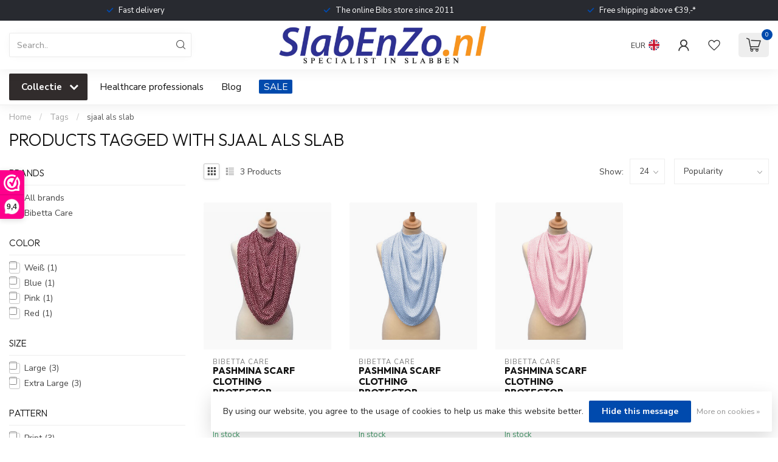

--- FILE ---
content_type: text/html;charset=utf-8
request_url: https://www.slabenzo.nl/en/tags/sjaal-als-slab/
body_size: 32365
content:
<!DOCTYPE html>
<html lang="en">
  <head>
<link rel="preconnect" href="https://cdn.webshopapp.com">
<link rel="preconnect" href="https://fonts.googleapis.com">
<link rel="preconnect" href="https://fonts.gstatic.com" crossorigin>
<!--

    Theme Proxima | v1.0.0.1807202501_0_262260
    Theme designed and created by Dyvelopment - We are true e-commerce heroes!

    For custom Lightspeed eCom development or design contact us at www.dyvelopment.com

      _____                  _                                  _   
     |  __ \                | |                                | |  
     | |  | |_   ___   _____| | ___  _ __  _ __ ___   ___ _ __ | |_ 
     | |  | | | | \ \ / / _ \ |/ _ \| '_ \| '_ ` _ \ / _ \ '_ \| __|
     | |__| | |_| |\ V /  __/ | (_) | |_) | | | | | |  __/ | | | |_ 
     |_____/ \__, | \_/ \___|_|\___/| .__/|_| |_| |_|\___|_| |_|\__|
              __/ |                 | |                             
             |___/                  |_|                             
-->


<meta charset="utf-8"/>
<!-- [START] 'blocks/head.rain' -->
<!--

  (c) 2008-2026 Lightspeed Netherlands B.V.
  http://www.lightspeedhq.com
  Generated: 19-01-2026 @ 07:20:29

-->
<link rel="canonical" href="https://www.slabenzo.nl/en/tags/sjaal-als-slab/"/>
<link rel="alternate" href="https://www.slabenzo.nl/en/index.rss" type="application/rss+xml" title="New products"/>
<link href="https://cdn.webshopapp.com/assets/cookielaw.css?2025-02-20" rel="stylesheet" type="text/css"/>
<meta name="robots" content="noodp,noydir"/>
<meta name="google-site-verification" content="CW6znmGKqsTRioQXLlun0q_U4dybKOiST0y3RCqymVc"/>
<meta name="google-site-verification" content="Y_JcdLmp_Uo_WMIjAk-i3h5WesgqUhx1nfyzfZ0ZLx0"/>
<meta name="google-site-verification" content="KvcszNCWdFzsPXmwWc_u3GZXeb1THuOG-IUsQqe_AsQ"/>
<meta property="og:url" content="https://www.slabenzo.nl/en/tags/sjaal-als-slab/?source=facebook"/>
<meta property="og:site_name" content="SlabEnZo"/>
<meta property="og:title" content="sjaal als slab"/>
<meta property="og:description" content="Bibs for adults, available in various sizes, colors and designs. Products to make eating easier for people with disabilities.<br />
We deliver consumers and healthca"/>
<script src="https://www.powr.io/powr.js?external-type=lightspeed"></script>
<script>
/* DyApps Theme Addons config */
if( !window.dyapps ){ window.dyapps = {}; }
window.dyapps.addons = {
 "enabled": true,
 "created_at": "21-11-2023 15:40:51",
 "settings": {
    "matrix_separator": ",",
    "filterGroupSwatches": [],
    "swatchesForCustomFields": [],
    "plan": {
     "can_variant_group": true,
     "can_stockify": true,
     "can_vat_switcher": true,
     "can_age_popup": false,
     "can_custom_qty": false,
     "can_data01_colors": false
    },
    "advancedVariants": {
     "enabled": false,
     "price_in_dropdown": true,
     "stockify_in_dropdown": true,
     "disable_out_of_stock": true,
     "grid_swatches_container_selector": ".dy-collection-grid-swatch-holder",
     "grid_swatches_position": "left",
     "grid_swatches_max_colors": 4,
     "grid_swatches_enabled": true,
     "variant_status_icon": false,
     "display_type": "blocks",
     "product_swatches_size": "default",
     "live_pricing": true
    },
    "age_popup": {
     "enabled": false,
     "logo_url": "",
     "image_footer_url": "",
     "text": {
                 
        "nl": {
         "content": "<h3>Bevestig je leeftijd<\/h3><p>Je moet 18 jaar of ouder zijn om deze website te bezoeken.<\/p>",
         "content_no": "<h3>Sorry!<\/h3><p>Je kunt deze website helaas niet bezoeken.<\/p>",
         "button_yes": "Ik ben 18 jaar of ouder",
         "button_no": "Ik ben jonger dan 18",
        } ,          
        "en": {
         "content": "<h3>Confirm your age<\/h3><p>You must be over the age of 18 to enter this website.<\/p>",
         "content_no": "<h3>Sorry!<\/h3><p>Unfortunately you cannot access this website.<\/p>",
         "button_yes": "I am 18 years or older",
         "button_no": "I am under 18",
        }        }
    },
    "stockify": {
     "enabled": false,
     "stock_trigger_type": "outofstock",
     "optin_policy": false,
     "api": "https://my.dyapps.io/api/public/ff4168e9a6/stockify/subscribe",
     "text": {
                 
        "nl": {
         "email_placeholder": "Jouw e-mailadres",
         "button_trigger": "Geef me een seintje bij voorraad",
         "button_submit": "Houd me op de hoogte!",
         "title": "Laat je e-mailadres achter",
         "desc": "Helaas is dit product momenteel uitverkocht. Laat je e-mailadres achter en we sturen je een e-mail wanneer het product weer beschikbaar is.",
         "bottom_text": "We gebruiken je gegevens alleen voor deze email. Meer info in onze <a href=\"\/service\/privacy-policy\/\" target=\"_blank\">privacy policy<\/a>."
        } ,          
        "en": {
         "email_placeholder": "Your email address",
         "button_trigger": "Notify me when back in stock",
         "button_submit": "Keep me updated!",
         "title": "Leave your email address",
         "desc": "Unfortunately this item is out of stock right now. Leave your email address below and we'll send you an email when the item is available again.",
         "bottom_text": "We use your data to send this email. Read more in our <a href=\"\/service\/privacy-policy\/\" target=\"_blank\">privacy policy<\/a>."
        }        }
    },
    "categoryBanners": {
     "enabled": true,
     "mobile_breakpoint": "576px",
     "category_banner": [],
     "banners": {
             }
    }
 },
 "swatches": {
 "default": {"is_default": true, "type": "multi", "values": {"background-size": "10px 10px", "background-position": "0 0, 0 5px, 5px -5px, -5px 0px", "background-image": "linear-gradient(45deg, rgba(100,100,100,0.3) 25%, transparent 25%),  linear-gradient(-45deg, rgba(100,100,100,0.3) 25%, transparent 25%),  linear-gradient(45deg, transparent 75%, rgba(100,100,100,0.3) 75%),  linear-gradient(-45deg, transparent 75%, rgba(100,100,100,0.3) 75%)"}} ,   }
};
</script>
<script>
(function(w,d,s,l,i){w[l]=w[l]||[];w[l].push({'gtm.start':
new Date().getTime(),event:'gtm.js'});var f=d.getElementsByTagName(s)[0],
j=d.createElement(s),dl=l!='dataLayer'?'&l='+l:'';j.async=true;j.src=
'https://www.googletagmanager.com/gtm.js?id='+i+dl;f.parentNode.insertBefore(j,f);
})(window,document,'script','dataLayer','GTM-WTKKVN98');
</script>
<!--[if lt IE 9]>
<script src="https://cdn.webshopapp.com/assets/html5shiv.js?2025-02-20"></script>
<![endif]-->
<!-- [END] 'blocks/head.rain' -->

<title>sjaal als slab - SlabEnZo</title>

<meta name="dyapps-addons-enabled" content="true">
<meta name="dyapps-addons-version" content="2022081001">
<meta name="dyapps-theme-name" content="Proxima">
<meta name="dyapps-theme-editor" content="false">

<meta name="description" content="Bibs for adults, available in various sizes, colors and designs. Products to make eating easier for people with disabilities.<br />
We deliver consumers and healthca" />
<meta name="keywords" content="sjaal, als, slab, Bibs for Adults, Bibs for Kids, Waterproof Bibs for Adults, Modern Bibs for Adults, Drool Bibs for Adults" />

<meta http-equiv="X-UA-Compatible" content="IE=edge">
<meta name="viewport" content="width=device-width, initial-scale=1">

<link rel="shortcut icon" href="https://cdn.webshopapp.com/shops/262260/themes/174539/assets/favicon.ico?2026011216032320210102171433" type="image/x-icon" />
<link rel="preload" as="image" href="https://cdn.webshopapp.com/shops/262260/themes/174539/v/2174958/assets/logo.png?20240105200549">



<script src="https://cdn.webshopapp.com/shops/262260/themes/174539/assets/jquery-1-12-4-min.js?2026011216032320210102171433" defer></script>
<script>if(navigator.userAgent.indexOf("MSIE ") > -1 || navigator.userAgent.indexOf("Trident/") > -1) { document.write('<script src="https://cdn.webshopapp.com/shops/262260/themes/174539/assets/intersection-observer-polyfill.js?2026011216032320210102171433">\x3C/script>') }</script>

<style>/*!
 * Bootstrap Reboot v4.6.1 (https://getbootstrap.com/)
 * Copyright 2011-2021 The Bootstrap Authors
 * Copyright 2011-2021 Twitter, Inc.
 * Licensed under MIT (https://github.com/twbs/bootstrap/blob/main/LICENSE)
 * Forked from Normalize.css, licensed MIT (https://github.com/necolas/normalize.css/blob/master/LICENSE.md)
 */*,*::before,*::after{box-sizing:border-box}html{font-family:sans-serif;line-height:1.15;-webkit-text-size-adjust:100%;-webkit-tap-highlight-color:rgba(0,0,0,0)}article,aside,figcaption,figure,footer,header,hgroup,main,nav,section{display:block}body{margin:0;font-family:-apple-system,BlinkMacSystemFont,"Segoe UI",Roboto,"Helvetica Neue",Arial,"Noto Sans","Liberation Sans",sans-serif,"Apple Color Emoji","Segoe UI Emoji","Segoe UI Symbol","Noto Color Emoji";font-size:1rem;font-weight:400;line-height:1.42857143;color:#212529;text-align:left;background-color:#fff}[tabindex="-1"]:focus:not(:focus-visible){outline:0 !important}hr{box-sizing:content-box;height:0;overflow:visible}h1,h2,h3,h4,h5,h6{margin-top:0;margin-bottom:.5rem}p{margin-top:0;margin-bottom:1rem}abbr[title],abbr[data-original-title]{text-decoration:underline;text-decoration:underline dotted;cursor:help;border-bottom:0;text-decoration-skip-ink:none}address{margin-bottom:1rem;font-style:normal;line-height:inherit}ol,ul,dl{margin-top:0;margin-bottom:1rem}ol ol,ul ul,ol ul,ul ol{margin-bottom:0}dt{font-weight:700}dd{margin-bottom:.5rem;margin-left:0}blockquote{margin:0 0 1rem}b,strong{font-weight:bolder}small{font-size:80%}sub,sup{position:relative;font-size:75%;line-height:0;vertical-align:baseline}sub{bottom:-0.25em}sup{top:-0.5em}a{color:#007bff;text-decoration:none;background-color:transparent}a:hover{color:#0056b3;text-decoration:underline}a:not([href]):not([class]){color:inherit;text-decoration:none}a:not([href]):not([class]):hover{color:inherit;text-decoration:none}pre,code,kbd,samp{font-family:SFMono-Regular,Menlo,Monaco,Consolas,"Liberation Mono","Courier New",monospace;font-size:1em}pre{margin-top:0;margin-bottom:1rem;overflow:auto;-ms-overflow-style:scrollbar}figure{margin:0 0 1rem}img{vertical-align:middle;border-style:none}svg{overflow:hidden;vertical-align:middle}table{border-collapse:collapse}caption{padding-top:.75rem;padding-bottom:.75rem;color:#6c757d;text-align:left;caption-side:bottom}th{text-align:inherit;text-align:-webkit-match-parent}label{display:inline-block;margin-bottom:.5rem}button{border-radius:0}button:focus:not(:focus-visible){outline:0}input,button,select,optgroup,textarea{margin:0;font-family:inherit;font-size:inherit;line-height:inherit}button,input{overflow:visible}button,select{text-transform:none}[role=button]{cursor:pointer}select{word-wrap:normal}button,[type=button],[type=reset],[type=submit]{-webkit-appearance:button}button:not(:disabled),[type=button]:not(:disabled),[type=reset]:not(:disabled),[type=submit]:not(:disabled){cursor:pointer}button::-moz-focus-inner,[type=button]::-moz-focus-inner,[type=reset]::-moz-focus-inner,[type=submit]::-moz-focus-inner{padding:0;border-style:none}input[type=radio],input[type=checkbox]{box-sizing:border-box;padding:0}textarea{overflow:auto;resize:vertical}fieldset{min-width:0;padding:0;margin:0;border:0}legend{display:block;width:100%;max-width:100%;padding:0;margin-bottom:.5rem;font-size:1.5rem;line-height:inherit;color:inherit;white-space:normal}progress{vertical-align:baseline}[type=number]::-webkit-inner-spin-button,[type=number]::-webkit-outer-spin-button{height:auto}[type=search]{outline-offset:-2px;-webkit-appearance:none}[type=search]::-webkit-search-decoration{-webkit-appearance:none}::-webkit-file-upload-button{font:inherit;-webkit-appearance:button}output{display:inline-block}summary{display:list-item;cursor:pointer}template{display:none}[hidden]{display:none !important}/*!
 * Bootstrap Grid v4.6.1 (https://getbootstrap.com/)
 * Copyright 2011-2021 The Bootstrap Authors
 * Copyright 2011-2021 Twitter, Inc.
 * Licensed under MIT (https://github.com/twbs/bootstrap/blob/main/LICENSE)
 */html{box-sizing:border-box;-ms-overflow-style:scrollbar}*,*::before,*::after{box-sizing:inherit}.container,.container-fluid,.container-xl,.container-lg,.container-md,.container-sm{width:100%;padding-right:15px;padding-left:15px;margin-right:auto;margin-left:auto}@media(min-width: 576px){.container-sm,.container{max-width:540px}}@media(min-width: 768px){.container-md,.container-sm,.container{max-width:720px}}@media(min-width: 992px){.container-lg,.container-md,.container-sm,.container{max-width:960px}}@media(min-width: 1200px){.container-xl,.container-lg,.container-md,.container-sm,.container{max-width:1140px}}.row{display:flex;flex-wrap:wrap;margin-right:-15px;margin-left:-15px}.no-gutters{margin-right:0;margin-left:0}.no-gutters>.col,.no-gutters>[class*=col-]{padding-right:0;padding-left:0}.col-xl,.col-xl-auto,.col-xl-12,.col-xl-11,.col-xl-10,.col-xl-9,.col-xl-8,.col-xl-7,.col-xl-6,.col-xl-5,.col-xl-4,.col-xl-3,.col-xl-2,.col-xl-1,.col-lg,.col-lg-auto,.col-lg-12,.col-lg-11,.col-lg-10,.col-lg-9,.col-lg-8,.col-lg-7,.col-lg-6,.col-lg-5,.col-lg-4,.col-lg-3,.col-lg-2,.col-lg-1,.col-md,.col-md-auto,.col-md-12,.col-md-11,.col-md-10,.col-md-9,.col-md-8,.col-md-7,.col-md-6,.col-md-5,.col-md-4,.col-md-3,.col-md-2,.col-md-1,.col-sm,.col-sm-auto,.col-sm-12,.col-sm-11,.col-sm-10,.col-sm-9,.col-sm-8,.col-sm-7,.col-sm-6,.col-sm-5,.col-sm-4,.col-sm-3,.col-sm-2,.col-sm-1,.col,.col-auto,.col-12,.col-11,.col-10,.col-9,.col-8,.col-7,.col-6,.col-5,.col-4,.col-3,.col-2,.col-1{position:relative;width:100%;padding-right:15px;padding-left:15px}.col{flex-basis:0;flex-grow:1;max-width:100%}.row-cols-1>*{flex:0 0 100%;max-width:100%}.row-cols-2>*{flex:0 0 50%;max-width:50%}.row-cols-3>*{flex:0 0 33.3333333333%;max-width:33.3333333333%}.row-cols-4>*{flex:0 0 25%;max-width:25%}.row-cols-5>*{flex:0 0 20%;max-width:20%}.row-cols-6>*{flex:0 0 16.6666666667%;max-width:16.6666666667%}.col-auto{flex:0 0 auto;width:auto;max-width:100%}.col-1{flex:0 0 8.33333333%;max-width:8.33333333%}.col-2{flex:0 0 16.66666667%;max-width:16.66666667%}.col-3{flex:0 0 25%;max-width:25%}.col-4{flex:0 0 33.33333333%;max-width:33.33333333%}.col-5{flex:0 0 41.66666667%;max-width:41.66666667%}.col-6{flex:0 0 50%;max-width:50%}.col-7{flex:0 0 58.33333333%;max-width:58.33333333%}.col-8{flex:0 0 66.66666667%;max-width:66.66666667%}.col-9{flex:0 0 75%;max-width:75%}.col-10{flex:0 0 83.33333333%;max-width:83.33333333%}.col-11{flex:0 0 91.66666667%;max-width:91.66666667%}.col-12{flex:0 0 100%;max-width:100%}.order-first{order:-1}.order-last{order:13}.order-0{order:0}.order-1{order:1}.order-2{order:2}.order-3{order:3}.order-4{order:4}.order-5{order:5}.order-6{order:6}.order-7{order:7}.order-8{order:8}.order-9{order:9}.order-10{order:10}.order-11{order:11}.order-12{order:12}.offset-1{margin-left:8.33333333%}.offset-2{margin-left:16.66666667%}.offset-3{margin-left:25%}.offset-4{margin-left:33.33333333%}.offset-5{margin-left:41.66666667%}.offset-6{margin-left:50%}.offset-7{margin-left:58.33333333%}.offset-8{margin-left:66.66666667%}.offset-9{margin-left:75%}.offset-10{margin-left:83.33333333%}.offset-11{margin-left:91.66666667%}@media(min-width: 576px){.col-sm{flex-basis:0;flex-grow:1;max-width:100%}.row-cols-sm-1>*{flex:0 0 100%;max-width:100%}.row-cols-sm-2>*{flex:0 0 50%;max-width:50%}.row-cols-sm-3>*{flex:0 0 33.3333333333%;max-width:33.3333333333%}.row-cols-sm-4>*{flex:0 0 25%;max-width:25%}.row-cols-sm-5>*{flex:0 0 20%;max-width:20%}.row-cols-sm-6>*{flex:0 0 16.6666666667%;max-width:16.6666666667%}.col-sm-auto{flex:0 0 auto;width:auto;max-width:100%}.col-sm-1{flex:0 0 8.33333333%;max-width:8.33333333%}.col-sm-2{flex:0 0 16.66666667%;max-width:16.66666667%}.col-sm-3{flex:0 0 25%;max-width:25%}.col-sm-4{flex:0 0 33.33333333%;max-width:33.33333333%}.col-sm-5{flex:0 0 41.66666667%;max-width:41.66666667%}.col-sm-6{flex:0 0 50%;max-width:50%}.col-sm-7{flex:0 0 58.33333333%;max-width:58.33333333%}.col-sm-8{flex:0 0 66.66666667%;max-width:66.66666667%}.col-sm-9{flex:0 0 75%;max-width:75%}.col-sm-10{flex:0 0 83.33333333%;max-width:83.33333333%}.col-sm-11{flex:0 0 91.66666667%;max-width:91.66666667%}.col-sm-12{flex:0 0 100%;max-width:100%}.order-sm-first{order:-1}.order-sm-last{order:13}.order-sm-0{order:0}.order-sm-1{order:1}.order-sm-2{order:2}.order-sm-3{order:3}.order-sm-4{order:4}.order-sm-5{order:5}.order-sm-6{order:6}.order-sm-7{order:7}.order-sm-8{order:8}.order-sm-9{order:9}.order-sm-10{order:10}.order-sm-11{order:11}.order-sm-12{order:12}.offset-sm-0{margin-left:0}.offset-sm-1{margin-left:8.33333333%}.offset-sm-2{margin-left:16.66666667%}.offset-sm-3{margin-left:25%}.offset-sm-4{margin-left:33.33333333%}.offset-sm-5{margin-left:41.66666667%}.offset-sm-6{margin-left:50%}.offset-sm-7{margin-left:58.33333333%}.offset-sm-8{margin-left:66.66666667%}.offset-sm-9{margin-left:75%}.offset-sm-10{margin-left:83.33333333%}.offset-sm-11{margin-left:91.66666667%}}@media(min-width: 768px){.col-md{flex-basis:0;flex-grow:1;max-width:100%}.row-cols-md-1>*{flex:0 0 100%;max-width:100%}.row-cols-md-2>*{flex:0 0 50%;max-width:50%}.row-cols-md-3>*{flex:0 0 33.3333333333%;max-width:33.3333333333%}.row-cols-md-4>*{flex:0 0 25%;max-width:25%}.row-cols-md-5>*{flex:0 0 20%;max-width:20%}.row-cols-md-6>*{flex:0 0 16.6666666667%;max-width:16.6666666667%}.col-md-auto{flex:0 0 auto;width:auto;max-width:100%}.col-md-1{flex:0 0 8.33333333%;max-width:8.33333333%}.col-md-2{flex:0 0 16.66666667%;max-width:16.66666667%}.col-md-3{flex:0 0 25%;max-width:25%}.col-md-4{flex:0 0 33.33333333%;max-width:33.33333333%}.col-md-5{flex:0 0 41.66666667%;max-width:41.66666667%}.col-md-6{flex:0 0 50%;max-width:50%}.col-md-7{flex:0 0 58.33333333%;max-width:58.33333333%}.col-md-8{flex:0 0 66.66666667%;max-width:66.66666667%}.col-md-9{flex:0 0 75%;max-width:75%}.col-md-10{flex:0 0 83.33333333%;max-width:83.33333333%}.col-md-11{flex:0 0 91.66666667%;max-width:91.66666667%}.col-md-12{flex:0 0 100%;max-width:100%}.order-md-first{order:-1}.order-md-last{order:13}.order-md-0{order:0}.order-md-1{order:1}.order-md-2{order:2}.order-md-3{order:3}.order-md-4{order:4}.order-md-5{order:5}.order-md-6{order:6}.order-md-7{order:7}.order-md-8{order:8}.order-md-9{order:9}.order-md-10{order:10}.order-md-11{order:11}.order-md-12{order:12}.offset-md-0{margin-left:0}.offset-md-1{margin-left:8.33333333%}.offset-md-2{margin-left:16.66666667%}.offset-md-3{margin-left:25%}.offset-md-4{margin-left:33.33333333%}.offset-md-5{margin-left:41.66666667%}.offset-md-6{margin-left:50%}.offset-md-7{margin-left:58.33333333%}.offset-md-8{margin-left:66.66666667%}.offset-md-9{margin-left:75%}.offset-md-10{margin-left:83.33333333%}.offset-md-11{margin-left:91.66666667%}}@media(min-width: 992px){.col-lg{flex-basis:0;flex-grow:1;max-width:100%}.row-cols-lg-1>*{flex:0 0 100%;max-width:100%}.row-cols-lg-2>*{flex:0 0 50%;max-width:50%}.row-cols-lg-3>*{flex:0 0 33.3333333333%;max-width:33.3333333333%}.row-cols-lg-4>*{flex:0 0 25%;max-width:25%}.row-cols-lg-5>*{flex:0 0 20%;max-width:20%}.row-cols-lg-6>*{flex:0 0 16.6666666667%;max-width:16.6666666667%}.col-lg-auto{flex:0 0 auto;width:auto;max-width:100%}.col-lg-1{flex:0 0 8.33333333%;max-width:8.33333333%}.col-lg-2{flex:0 0 16.66666667%;max-width:16.66666667%}.col-lg-3{flex:0 0 25%;max-width:25%}.col-lg-4{flex:0 0 33.33333333%;max-width:33.33333333%}.col-lg-5{flex:0 0 41.66666667%;max-width:41.66666667%}.col-lg-6{flex:0 0 50%;max-width:50%}.col-lg-7{flex:0 0 58.33333333%;max-width:58.33333333%}.col-lg-8{flex:0 0 66.66666667%;max-width:66.66666667%}.col-lg-9{flex:0 0 75%;max-width:75%}.col-lg-10{flex:0 0 83.33333333%;max-width:83.33333333%}.col-lg-11{flex:0 0 91.66666667%;max-width:91.66666667%}.col-lg-12{flex:0 0 100%;max-width:100%}.order-lg-first{order:-1}.order-lg-last{order:13}.order-lg-0{order:0}.order-lg-1{order:1}.order-lg-2{order:2}.order-lg-3{order:3}.order-lg-4{order:4}.order-lg-5{order:5}.order-lg-6{order:6}.order-lg-7{order:7}.order-lg-8{order:8}.order-lg-9{order:9}.order-lg-10{order:10}.order-lg-11{order:11}.order-lg-12{order:12}.offset-lg-0{margin-left:0}.offset-lg-1{margin-left:8.33333333%}.offset-lg-2{margin-left:16.66666667%}.offset-lg-3{margin-left:25%}.offset-lg-4{margin-left:33.33333333%}.offset-lg-5{margin-left:41.66666667%}.offset-lg-6{margin-left:50%}.offset-lg-7{margin-left:58.33333333%}.offset-lg-8{margin-left:66.66666667%}.offset-lg-9{margin-left:75%}.offset-lg-10{margin-left:83.33333333%}.offset-lg-11{margin-left:91.66666667%}}@media(min-width: 1200px){.col-xl{flex-basis:0;flex-grow:1;max-width:100%}.row-cols-xl-1>*{flex:0 0 100%;max-width:100%}.row-cols-xl-2>*{flex:0 0 50%;max-width:50%}.row-cols-xl-3>*{flex:0 0 33.3333333333%;max-width:33.3333333333%}.row-cols-xl-4>*{flex:0 0 25%;max-width:25%}.row-cols-xl-5>*{flex:0 0 20%;max-width:20%}.row-cols-xl-6>*{flex:0 0 16.6666666667%;max-width:16.6666666667%}.col-xl-auto{flex:0 0 auto;width:auto;max-width:100%}.col-xl-1{flex:0 0 8.33333333%;max-width:8.33333333%}.col-xl-2{flex:0 0 16.66666667%;max-width:16.66666667%}.col-xl-3{flex:0 0 25%;max-width:25%}.col-xl-4{flex:0 0 33.33333333%;max-width:33.33333333%}.col-xl-5{flex:0 0 41.66666667%;max-width:41.66666667%}.col-xl-6{flex:0 0 50%;max-width:50%}.col-xl-7{flex:0 0 58.33333333%;max-width:58.33333333%}.col-xl-8{flex:0 0 66.66666667%;max-width:66.66666667%}.col-xl-9{flex:0 0 75%;max-width:75%}.col-xl-10{flex:0 0 83.33333333%;max-width:83.33333333%}.col-xl-11{flex:0 0 91.66666667%;max-width:91.66666667%}.col-xl-12{flex:0 0 100%;max-width:100%}.order-xl-first{order:-1}.order-xl-last{order:13}.order-xl-0{order:0}.order-xl-1{order:1}.order-xl-2{order:2}.order-xl-3{order:3}.order-xl-4{order:4}.order-xl-5{order:5}.order-xl-6{order:6}.order-xl-7{order:7}.order-xl-8{order:8}.order-xl-9{order:9}.order-xl-10{order:10}.order-xl-11{order:11}.order-xl-12{order:12}.offset-xl-0{margin-left:0}.offset-xl-1{margin-left:8.33333333%}.offset-xl-2{margin-left:16.66666667%}.offset-xl-3{margin-left:25%}.offset-xl-4{margin-left:33.33333333%}.offset-xl-5{margin-left:41.66666667%}.offset-xl-6{margin-left:50%}.offset-xl-7{margin-left:58.33333333%}.offset-xl-8{margin-left:66.66666667%}.offset-xl-9{margin-left:75%}.offset-xl-10{margin-left:83.33333333%}.offset-xl-11{margin-left:91.66666667%}}.d-none{display:none !important}.d-inline{display:inline !important}.d-inline-block{display:inline-block !important}.d-block{display:block !important}.d-table{display:table !important}.d-table-row{display:table-row !important}.d-table-cell{display:table-cell !important}.d-flex{display:flex !important}.d-inline-flex{display:inline-flex !important}@media(min-width: 576px){.d-sm-none{display:none !important}.d-sm-inline{display:inline !important}.d-sm-inline-block{display:inline-block !important}.d-sm-block{display:block !important}.d-sm-table{display:table !important}.d-sm-table-row{display:table-row !important}.d-sm-table-cell{display:table-cell !important}.d-sm-flex{display:flex !important}.d-sm-inline-flex{display:inline-flex !important}}@media(min-width: 768px){.d-md-none{display:none !important}.d-md-inline{display:inline !important}.d-md-inline-block{display:inline-block !important}.d-md-block{display:block !important}.d-md-table{display:table !important}.d-md-table-row{display:table-row !important}.d-md-table-cell{display:table-cell !important}.d-md-flex{display:flex !important}.d-md-inline-flex{display:inline-flex !important}}@media(min-width: 992px){.d-lg-none{display:none !important}.d-lg-inline{display:inline !important}.d-lg-inline-block{display:inline-block !important}.d-lg-block{display:block !important}.d-lg-table{display:table !important}.d-lg-table-row{display:table-row !important}.d-lg-table-cell{display:table-cell !important}.d-lg-flex{display:flex !important}.d-lg-inline-flex{display:inline-flex !important}}@media(min-width: 1200px){.d-xl-none{display:none !important}.d-xl-inline{display:inline !important}.d-xl-inline-block{display:inline-block !important}.d-xl-block{display:block !important}.d-xl-table{display:table !important}.d-xl-table-row{display:table-row !important}.d-xl-table-cell{display:table-cell !important}.d-xl-flex{display:flex !important}.d-xl-inline-flex{display:inline-flex !important}}@media print{.d-print-none{display:none !important}.d-print-inline{display:inline !important}.d-print-inline-block{display:inline-block !important}.d-print-block{display:block !important}.d-print-table{display:table !important}.d-print-table-row{display:table-row !important}.d-print-table-cell{display:table-cell !important}.d-print-flex{display:flex !important}.d-print-inline-flex{display:inline-flex !important}}.flex-row{flex-direction:row !important}.flex-column{flex-direction:column !important}.flex-row-reverse{flex-direction:row-reverse !important}.flex-column-reverse{flex-direction:column-reverse !important}.flex-wrap{flex-wrap:wrap !important}.flex-nowrap{flex-wrap:nowrap !important}.flex-wrap-reverse{flex-wrap:wrap-reverse !important}.flex-fill{flex:1 1 auto !important}.flex-grow-0{flex-grow:0 !important}.flex-grow-1{flex-grow:1 !important}.flex-shrink-0{flex-shrink:0 !important}.flex-shrink-1{flex-shrink:1 !important}.justify-content-start{justify-content:flex-start !important}.justify-content-end{justify-content:flex-end !important}.justify-content-center{justify-content:center !important}.justify-content-between{justify-content:space-between !important}.justify-content-around{justify-content:space-around !important}.align-items-start{align-items:flex-start !important}.align-items-end{align-items:flex-end !important}.align-items-center{align-items:center !important}.align-items-baseline{align-items:baseline !important}.align-items-stretch{align-items:stretch !important}.align-content-start{align-content:flex-start !important}.align-content-end{align-content:flex-end !important}.align-content-center{align-content:center !important}.align-content-between{align-content:space-between !important}.align-content-around{align-content:space-around !important}.align-content-stretch{align-content:stretch !important}.align-self-auto{align-self:auto !important}.align-self-start{align-self:flex-start !important}.align-self-end{align-self:flex-end !important}.align-self-center{align-self:center !important}.align-self-baseline{align-self:baseline !important}.align-self-stretch{align-self:stretch !important}@media(min-width: 576px){.flex-sm-row{flex-direction:row !important}.flex-sm-column{flex-direction:column !important}.flex-sm-row-reverse{flex-direction:row-reverse !important}.flex-sm-column-reverse{flex-direction:column-reverse !important}.flex-sm-wrap{flex-wrap:wrap !important}.flex-sm-nowrap{flex-wrap:nowrap !important}.flex-sm-wrap-reverse{flex-wrap:wrap-reverse !important}.flex-sm-fill{flex:1 1 auto !important}.flex-sm-grow-0{flex-grow:0 !important}.flex-sm-grow-1{flex-grow:1 !important}.flex-sm-shrink-0{flex-shrink:0 !important}.flex-sm-shrink-1{flex-shrink:1 !important}.justify-content-sm-start{justify-content:flex-start !important}.justify-content-sm-end{justify-content:flex-end !important}.justify-content-sm-center{justify-content:center !important}.justify-content-sm-between{justify-content:space-between !important}.justify-content-sm-around{justify-content:space-around !important}.align-items-sm-start{align-items:flex-start !important}.align-items-sm-end{align-items:flex-end !important}.align-items-sm-center{align-items:center !important}.align-items-sm-baseline{align-items:baseline !important}.align-items-sm-stretch{align-items:stretch !important}.align-content-sm-start{align-content:flex-start !important}.align-content-sm-end{align-content:flex-end !important}.align-content-sm-center{align-content:center !important}.align-content-sm-between{align-content:space-between !important}.align-content-sm-around{align-content:space-around !important}.align-content-sm-stretch{align-content:stretch !important}.align-self-sm-auto{align-self:auto !important}.align-self-sm-start{align-self:flex-start !important}.align-self-sm-end{align-self:flex-end !important}.align-self-sm-center{align-self:center !important}.align-self-sm-baseline{align-self:baseline !important}.align-self-sm-stretch{align-self:stretch !important}}@media(min-width: 768px){.flex-md-row{flex-direction:row !important}.flex-md-column{flex-direction:column !important}.flex-md-row-reverse{flex-direction:row-reverse !important}.flex-md-column-reverse{flex-direction:column-reverse !important}.flex-md-wrap{flex-wrap:wrap !important}.flex-md-nowrap{flex-wrap:nowrap !important}.flex-md-wrap-reverse{flex-wrap:wrap-reverse !important}.flex-md-fill{flex:1 1 auto !important}.flex-md-grow-0{flex-grow:0 !important}.flex-md-grow-1{flex-grow:1 !important}.flex-md-shrink-0{flex-shrink:0 !important}.flex-md-shrink-1{flex-shrink:1 !important}.justify-content-md-start{justify-content:flex-start !important}.justify-content-md-end{justify-content:flex-end !important}.justify-content-md-center{justify-content:center !important}.justify-content-md-between{justify-content:space-between !important}.justify-content-md-around{justify-content:space-around !important}.align-items-md-start{align-items:flex-start !important}.align-items-md-end{align-items:flex-end !important}.align-items-md-center{align-items:center !important}.align-items-md-baseline{align-items:baseline !important}.align-items-md-stretch{align-items:stretch !important}.align-content-md-start{align-content:flex-start !important}.align-content-md-end{align-content:flex-end !important}.align-content-md-center{align-content:center !important}.align-content-md-between{align-content:space-between !important}.align-content-md-around{align-content:space-around !important}.align-content-md-stretch{align-content:stretch !important}.align-self-md-auto{align-self:auto !important}.align-self-md-start{align-self:flex-start !important}.align-self-md-end{align-self:flex-end !important}.align-self-md-center{align-self:center !important}.align-self-md-baseline{align-self:baseline !important}.align-self-md-stretch{align-self:stretch !important}}@media(min-width: 992px){.flex-lg-row{flex-direction:row !important}.flex-lg-column{flex-direction:column !important}.flex-lg-row-reverse{flex-direction:row-reverse !important}.flex-lg-column-reverse{flex-direction:column-reverse !important}.flex-lg-wrap{flex-wrap:wrap !important}.flex-lg-nowrap{flex-wrap:nowrap !important}.flex-lg-wrap-reverse{flex-wrap:wrap-reverse !important}.flex-lg-fill{flex:1 1 auto !important}.flex-lg-grow-0{flex-grow:0 !important}.flex-lg-grow-1{flex-grow:1 !important}.flex-lg-shrink-0{flex-shrink:0 !important}.flex-lg-shrink-1{flex-shrink:1 !important}.justify-content-lg-start{justify-content:flex-start !important}.justify-content-lg-end{justify-content:flex-end !important}.justify-content-lg-center{justify-content:center !important}.justify-content-lg-between{justify-content:space-between !important}.justify-content-lg-around{justify-content:space-around !important}.align-items-lg-start{align-items:flex-start !important}.align-items-lg-end{align-items:flex-end !important}.align-items-lg-center{align-items:center !important}.align-items-lg-baseline{align-items:baseline !important}.align-items-lg-stretch{align-items:stretch !important}.align-content-lg-start{align-content:flex-start !important}.align-content-lg-end{align-content:flex-end !important}.align-content-lg-center{align-content:center !important}.align-content-lg-between{align-content:space-between !important}.align-content-lg-around{align-content:space-around !important}.align-content-lg-stretch{align-content:stretch !important}.align-self-lg-auto{align-self:auto !important}.align-self-lg-start{align-self:flex-start !important}.align-self-lg-end{align-self:flex-end !important}.align-self-lg-center{align-self:center !important}.align-self-lg-baseline{align-self:baseline !important}.align-self-lg-stretch{align-self:stretch !important}}@media(min-width: 1200px){.flex-xl-row{flex-direction:row !important}.flex-xl-column{flex-direction:column !important}.flex-xl-row-reverse{flex-direction:row-reverse !important}.flex-xl-column-reverse{flex-direction:column-reverse !important}.flex-xl-wrap{flex-wrap:wrap !important}.flex-xl-nowrap{flex-wrap:nowrap !important}.flex-xl-wrap-reverse{flex-wrap:wrap-reverse !important}.flex-xl-fill{flex:1 1 auto !important}.flex-xl-grow-0{flex-grow:0 !important}.flex-xl-grow-1{flex-grow:1 !important}.flex-xl-shrink-0{flex-shrink:0 !important}.flex-xl-shrink-1{flex-shrink:1 !important}.justify-content-xl-start{justify-content:flex-start !important}.justify-content-xl-end{justify-content:flex-end !important}.justify-content-xl-center{justify-content:center !important}.justify-content-xl-between{justify-content:space-between !important}.justify-content-xl-around{justify-content:space-around !important}.align-items-xl-start{align-items:flex-start !important}.align-items-xl-end{align-items:flex-end !important}.align-items-xl-center{align-items:center !important}.align-items-xl-baseline{align-items:baseline !important}.align-items-xl-stretch{align-items:stretch !important}.align-content-xl-start{align-content:flex-start !important}.align-content-xl-end{align-content:flex-end !important}.align-content-xl-center{align-content:center !important}.align-content-xl-between{align-content:space-between !important}.align-content-xl-around{align-content:space-around !important}.align-content-xl-stretch{align-content:stretch !important}.align-self-xl-auto{align-self:auto !important}.align-self-xl-start{align-self:flex-start !important}.align-self-xl-end{align-self:flex-end !important}.align-self-xl-center{align-self:center !important}.align-self-xl-baseline{align-self:baseline !important}.align-self-xl-stretch{align-self:stretch !important}}.m-0{margin:0 !important}.mt-0,.my-0{margin-top:0 !important}.mr-0,.mx-0{margin-right:0 !important}.mb-0,.my-0{margin-bottom:0 !important}.ml-0,.mx-0{margin-left:0 !important}.m-1{margin:5px !important}.mt-1,.my-1{margin-top:5px !important}.mr-1,.mx-1{margin-right:5px !important}.mb-1,.my-1{margin-bottom:5px !important}.ml-1,.mx-1{margin-left:5px !important}.m-2{margin:10px !important}.mt-2,.my-2{margin-top:10px !important}.mr-2,.mx-2{margin-right:10px !important}.mb-2,.my-2{margin-bottom:10px !important}.ml-2,.mx-2{margin-left:10px !important}.m-3{margin:15px !important}.mt-3,.my-3{margin-top:15px !important}.mr-3,.mx-3{margin-right:15px !important}.mb-3,.my-3{margin-bottom:15px !important}.ml-3,.mx-3{margin-left:15px !important}.m-4{margin:30px !important}.mt-4,.my-4{margin-top:30px !important}.mr-4,.mx-4{margin-right:30px !important}.mb-4,.my-4{margin-bottom:30px !important}.ml-4,.mx-4{margin-left:30px !important}.m-5{margin:50px !important}.mt-5,.my-5{margin-top:50px !important}.mr-5,.mx-5{margin-right:50px !important}.mb-5,.my-5{margin-bottom:50px !important}.ml-5,.mx-5{margin-left:50px !important}.m-6{margin:80px !important}.mt-6,.my-6{margin-top:80px !important}.mr-6,.mx-6{margin-right:80px !important}.mb-6,.my-6{margin-bottom:80px !important}.ml-6,.mx-6{margin-left:80px !important}.p-0{padding:0 !important}.pt-0,.py-0{padding-top:0 !important}.pr-0,.px-0{padding-right:0 !important}.pb-0,.py-0{padding-bottom:0 !important}.pl-0,.px-0{padding-left:0 !important}.p-1{padding:5px !important}.pt-1,.py-1{padding-top:5px !important}.pr-1,.px-1{padding-right:5px !important}.pb-1,.py-1{padding-bottom:5px !important}.pl-1,.px-1{padding-left:5px !important}.p-2{padding:10px !important}.pt-2,.py-2{padding-top:10px !important}.pr-2,.px-2{padding-right:10px !important}.pb-2,.py-2{padding-bottom:10px !important}.pl-2,.px-2{padding-left:10px !important}.p-3{padding:15px !important}.pt-3,.py-3{padding-top:15px !important}.pr-3,.px-3{padding-right:15px !important}.pb-3,.py-3{padding-bottom:15px !important}.pl-3,.px-3{padding-left:15px !important}.p-4{padding:30px !important}.pt-4,.py-4{padding-top:30px !important}.pr-4,.px-4{padding-right:30px !important}.pb-4,.py-4{padding-bottom:30px !important}.pl-4,.px-4{padding-left:30px !important}.p-5{padding:50px !important}.pt-5,.py-5{padding-top:50px !important}.pr-5,.px-5{padding-right:50px !important}.pb-5,.py-5{padding-bottom:50px !important}.pl-5,.px-5{padding-left:50px !important}.p-6{padding:80px !important}.pt-6,.py-6{padding-top:80px !important}.pr-6,.px-6{padding-right:80px !important}.pb-6,.py-6{padding-bottom:80px !important}.pl-6,.px-6{padding-left:80px !important}.m-n1{margin:-5px !important}.mt-n1,.my-n1{margin-top:-5px !important}.mr-n1,.mx-n1{margin-right:-5px !important}.mb-n1,.my-n1{margin-bottom:-5px !important}.ml-n1,.mx-n1{margin-left:-5px !important}.m-n2{margin:-10px !important}.mt-n2,.my-n2{margin-top:-10px !important}.mr-n2,.mx-n2{margin-right:-10px !important}.mb-n2,.my-n2{margin-bottom:-10px !important}.ml-n2,.mx-n2{margin-left:-10px !important}.m-n3{margin:-15px !important}.mt-n3,.my-n3{margin-top:-15px !important}.mr-n3,.mx-n3{margin-right:-15px !important}.mb-n3,.my-n3{margin-bottom:-15px !important}.ml-n3,.mx-n3{margin-left:-15px !important}.m-n4{margin:-30px !important}.mt-n4,.my-n4{margin-top:-30px !important}.mr-n4,.mx-n4{margin-right:-30px !important}.mb-n4,.my-n4{margin-bottom:-30px !important}.ml-n4,.mx-n4{margin-left:-30px !important}.m-n5{margin:-50px !important}.mt-n5,.my-n5{margin-top:-50px !important}.mr-n5,.mx-n5{margin-right:-50px !important}.mb-n5,.my-n5{margin-bottom:-50px !important}.ml-n5,.mx-n5{margin-left:-50px !important}.m-n6{margin:-80px !important}.mt-n6,.my-n6{margin-top:-80px !important}.mr-n6,.mx-n6{margin-right:-80px !important}.mb-n6,.my-n6{margin-bottom:-80px !important}.ml-n6,.mx-n6{margin-left:-80px !important}.m-auto{margin:auto !important}.mt-auto,.my-auto{margin-top:auto !important}.mr-auto,.mx-auto{margin-right:auto !important}.mb-auto,.my-auto{margin-bottom:auto !important}.ml-auto,.mx-auto{margin-left:auto !important}@media(min-width: 576px){.m-sm-0{margin:0 !important}.mt-sm-0,.my-sm-0{margin-top:0 !important}.mr-sm-0,.mx-sm-0{margin-right:0 !important}.mb-sm-0,.my-sm-0{margin-bottom:0 !important}.ml-sm-0,.mx-sm-0{margin-left:0 !important}.m-sm-1{margin:5px !important}.mt-sm-1,.my-sm-1{margin-top:5px !important}.mr-sm-1,.mx-sm-1{margin-right:5px !important}.mb-sm-1,.my-sm-1{margin-bottom:5px !important}.ml-sm-1,.mx-sm-1{margin-left:5px !important}.m-sm-2{margin:10px !important}.mt-sm-2,.my-sm-2{margin-top:10px !important}.mr-sm-2,.mx-sm-2{margin-right:10px !important}.mb-sm-2,.my-sm-2{margin-bottom:10px !important}.ml-sm-2,.mx-sm-2{margin-left:10px !important}.m-sm-3{margin:15px !important}.mt-sm-3,.my-sm-3{margin-top:15px !important}.mr-sm-3,.mx-sm-3{margin-right:15px !important}.mb-sm-3,.my-sm-3{margin-bottom:15px !important}.ml-sm-3,.mx-sm-3{margin-left:15px !important}.m-sm-4{margin:30px !important}.mt-sm-4,.my-sm-4{margin-top:30px !important}.mr-sm-4,.mx-sm-4{margin-right:30px !important}.mb-sm-4,.my-sm-4{margin-bottom:30px !important}.ml-sm-4,.mx-sm-4{margin-left:30px !important}.m-sm-5{margin:50px !important}.mt-sm-5,.my-sm-5{margin-top:50px !important}.mr-sm-5,.mx-sm-5{margin-right:50px !important}.mb-sm-5,.my-sm-5{margin-bottom:50px !important}.ml-sm-5,.mx-sm-5{margin-left:50px !important}.m-sm-6{margin:80px !important}.mt-sm-6,.my-sm-6{margin-top:80px !important}.mr-sm-6,.mx-sm-6{margin-right:80px !important}.mb-sm-6,.my-sm-6{margin-bottom:80px !important}.ml-sm-6,.mx-sm-6{margin-left:80px !important}.p-sm-0{padding:0 !important}.pt-sm-0,.py-sm-0{padding-top:0 !important}.pr-sm-0,.px-sm-0{padding-right:0 !important}.pb-sm-0,.py-sm-0{padding-bottom:0 !important}.pl-sm-0,.px-sm-0{padding-left:0 !important}.p-sm-1{padding:5px !important}.pt-sm-1,.py-sm-1{padding-top:5px !important}.pr-sm-1,.px-sm-1{padding-right:5px !important}.pb-sm-1,.py-sm-1{padding-bottom:5px !important}.pl-sm-1,.px-sm-1{padding-left:5px !important}.p-sm-2{padding:10px !important}.pt-sm-2,.py-sm-2{padding-top:10px !important}.pr-sm-2,.px-sm-2{padding-right:10px !important}.pb-sm-2,.py-sm-2{padding-bottom:10px !important}.pl-sm-2,.px-sm-2{padding-left:10px !important}.p-sm-3{padding:15px !important}.pt-sm-3,.py-sm-3{padding-top:15px !important}.pr-sm-3,.px-sm-3{padding-right:15px !important}.pb-sm-3,.py-sm-3{padding-bottom:15px !important}.pl-sm-3,.px-sm-3{padding-left:15px !important}.p-sm-4{padding:30px !important}.pt-sm-4,.py-sm-4{padding-top:30px !important}.pr-sm-4,.px-sm-4{padding-right:30px !important}.pb-sm-4,.py-sm-4{padding-bottom:30px !important}.pl-sm-4,.px-sm-4{padding-left:30px !important}.p-sm-5{padding:50px !important}.pt-sm-5,.py-sm-5{padding-top:50px !important}.pr-sm-5,.px-sm-5{padding-right:50px !important}.pb-sm-5,.py-sm-5{padding-bottom:50px !important}.pl-sm-5,.px-sm-5{padding-left:50px !important}.p-sm-6{padding:80px !important}.pt-sm-6,.py-sm-6{padding-top:80px !important}.pr-sm-6,.px-sm-6{padding-right:80px !important}.pb-sm-6,.py-sm-6{padding-bottom:80px !important}.pl-sm-6,.px-sm-6{padding-left:80px !important}.m-sm-n1{margin:-5px !important}.mt-sm-n1,.my-sm-n1{margin-top:-5px !important}.mr-sm-n1,.mx-sm-n1{margin-right:-5px !important}.mb-sm-n1,.my-sm-n1{margin-bottom:-5px !important}.ml-sm-n1,.mx-sm-n1{margin-left:-5px !important}.m-sm-n2{margin:-10px !important}.mt-sm-n2,.my-sm-n2{margin-top:-10px !important}.mr-sm-n2,.mx-sm-n2{margin-right:-10px !important}.mb-sm-n2,.my-sm-n2{margin-bottom:-10px !important}.ml-sm-n2,.mx-sm-n2{margin-left:-10px !important}.m-sm-n3{margin:-15px !important}.mt-sm-n3,.my-sm-n3{margin-top:-15px !important}.mr-sm-n3,.mx-sm-n3{margin-right:-15px !important}.mb-sm-n3,.my-sm-n3{margin-bottom:-15px !important}.ml-sm-n3,.mx-sm-n3{margin-left:-15px !important}.m-sm-n4{margin:-30px !important}.mt-sm-n4,.my-sm-n4{margin-top:-30px !important}.mr-sm-n4,.mx-sm-n4{margin-right:-30px !important}.mb-sm-n4,.my-sm-n4{margin-bottom:-30px !important}.ml-sm-n4,.mx-sm-n4{margin-left:-30px !important}.m-sm-n5{margin:-50px !important}.mt-sm-n5,.my-sm-n5{margin-top:-50px !important}.mr-sm-n5,.mx-sm-n5{margin-right:-50px !important}.mb-sm-n5,.my-sm-n5{margin-bottom:-50px !important}.ml-sm-n5,.mx-sm-n5{margin-left:-50px !important}.m-sm-n6{margin:-80px !important}.mt-sm-n6,.my-sm-n6{margin-top:-80px !important}.mr-sm-n6,.mx-sm-n6{margin-right:-80px !important}.mb-sm-n6,.my-sm-n6{margin-bottom:-80px !important}.ml-sm-n6,.mx-sm-n6{margin-left:-80px !important}.m-sm-auto{margin:auto !important}.mt-sm-auto,.my-sm-auto{margin-top:auto !important}.mr-sm-auto,.mx-sm-auto{margin-right:auto !important}.mb-sm-auto,.my-sm-auto{margin-bottom:auto !important}.ml-sm-auto,.mx-sm-auto{margin-left:auto !important}}@media(min-width: 768px){.m-md-0{margin:0 !important}.mt-md-0,.my-md-0{margin-top:0 !important}.mr-md-0,.mx-md-0{margin-right:0 !important}.mb-md-0,.my-md-0{margin-bottom:0 !important}.ml-md-0,.mx-md-0{margin-left:0 !important}.m-md-1{margin:5px !important}.mt-md-1,.my-md-1{margin-top:5px !important}.mr-md-1,.mx-md-1{margin-right:5px !important}.mb-md-1,.my-md-1{margin-bottom:5px !important}.ml-md-1,.mx-md-1{margin-left:5px !important}.m-md-2{margin:10px !important}.mt-md-2,.my-md-2{margin-top:10px !important}.mr-md-2,.mx-md-2{margin-right:10px !important}.mb-md-2,.my-md-2{margin-bottom:10px !important}.ml-md-2,.mx-md-2{margin-left:10px !important}.m-md-3{margin:15px !important}.mt-md-3,.my-md-3{margin-top:15px !important}.mr-md-3,.mx-md-3{margin-right:15px !important}.mb-md-3,.my-md-3{margin-bottom:15px !important}.ml-md-3,.mx-md-3{margin-left:15px !important}.m-md-4{margin:30px !important}.mt-md-4,.my-md-4{margin-top:30px !important}.mr-md-4,.mx-md-4{margin-right:30px !important}.mb-md-4,.my-md-4{margin-bottom:30px !important}.ml-md-4,.mx-md-4{margin-left:30px !important}.m-md-5{margin:50px !important}.mt-md-5,.my-md-5{margin-top:50px !important}.mr-md-5,.mx-md-5{margin-right:50px !important}.mb-md-5,.my-md-5{margin-bottom:50px !important}.ml-md-5,.mx-md-5{margin-left:50px !important}.m-md-6{margin:80px !important}.mt-md-6,.my-md-6{margin-top:80px !important}.mr-md-6,.mx-md-6{margin-right:80px !important}.mb-md-6,.my-md-6{margin-bottom:80px !important}.ml-md-6,.mx-md-6{margin-left:80px !important}.p-md-0{padding:0 !important}.pt-md-0,.py-md-0{padding-top:0 !important}.pr-md-0,.px-md-0{padding-right:0 !important}.pb-md-0,.py-md-0{padding-bottom:0 !important}.pl-md-0,.px-md-0{padding-left:0 !important}.p-md-1{padding:5px !important}.pt-md-1,.py-md-1{padding-top:5px !important}.pr-md-1,.px-md-1{padding-right:5px !important}.pb-md-1,.py-md-1{padding-bottom:5px !important}.pl-md-1,.px-md-1{padding-left:5px !important}.p-md-2{padding:10px !important}.pt-md-2,.py-md-2{padding-top:10px !important}.pr-md-2,.px-md-2{padding-right:10px !important}.pb-md-2,.py-md-2{padding-bottom:10px !important}.pl-md-2,.px-md-2{padding-left:10px !important}.p-md-3{padding:15px !important}.pt-md-3,.py-md-3{padding-top:15px !important}.pr-md-3,.px-md-3{padding-right:15px !important}.pb-md-3,.py-md-3{padding-bottom:15px !important}.pl-md-3,.px-md-3{padding-left:15px !important}.p-md-4{padding:30px !important}.pt-md-4,.py-md-4{padding-top:30px !important}.pr-md-4,.px-md-4{padding-right:30px !important}.pb-md-4,.py-md-4{padding-bottom:30px !important}.pl-md-4,.px-md-4{padding-left:30px !important}.p-md-5{padding:50px !important}.pt-md-5,.py-md-5{padding-top:50px !important}.pr-md-5,.px-md-5{padding-right:50px !important}.pb-md-5,.py-md-5{padding-bottom:50px !important}.pl-md-5,.px-md-5{padding-left:50px !important}.p-md-6{padding:80px !important}.pt-md-6,.py-md-6{padding-top:80px !important}.pr-md-6,.px-md-6{padding-right:80px !important}.pb-md-6,.py-md-6{padding-bottom:80px !important}.pl-md-6,.px-md-6{padding-left:80px !important}.m-md-n1{margin:-5px !important}.mt-md-n1,.my-md-n1{margin-top:-5px !important}.mr-md-n1,.mx-md-n1{margin-right:-5px !important}.mb-md-n1,.my-md-n1{margin-bottom:-5px !important}.ml-md-n1,.mx-md-n1{margin-left:-5px !important}.m-md-n2{margin:-10px !important}.mt-md-n2,.my-md-n2{margin-top:-10px !important}.mr-md-n2,.mx-md-n2{margin-right:-10px !important}.mb-md-n2,.my-md-n2{margin-bottom:-10px !important}.ml-md-n2,.mx-md-n2{margin-left:-10px !important}.m-md-n3{margin:-15px !important}.mt-md-n3,.my-md-n3{margin-top:-15px !important}.mr-md-n3,.mx-md-n3{margin-right:-15px !important}.mb-md-n3,.my-md-n3{margin-bottom:-15px !important}.ml-md-n3,.mx-md-n3{margin-left:-15px !important}.m-md-n4{margin:-30px !important}.mt-md-n4,.my-md-n4{margin-top:-30px !important}.mr-md-n4,.mx-md-n4{margin-right:-30px !important}.mb-md-n4,.my-md-n4{margin-bottom:-30px !important}.ml-md-n4,.mx-md-n4{margin-left:-30px !important}.m-md-n5{margin:-50px !important}.mt-md-n5,.my-md-n5{margin-top:-50px !important}.mr-md-n5,.mx-md-n5{margin-right:-50px !important}.mb-md-n5,.my-md-n5{margin-bottom:-50px !important}.ml-md-n5,.mx-md-n5{margin-left:-50px !important}.m-md-n6{margin:-80px !important}.mt-md-n6,.my-md-n6{margin-top:-80px !important}.mr-md-n6,.mx-md-n6{margin-right:-80px !important}.mb-md-n6,.my-md-n6{margin-bottom:-80px !important}.ml-md-n6,.mx-md-n6{margin-left:-80px !important}.m-md-auto{margin:auto !important}.mt-md-auto,.my-md-auto{margin-top:auto !important}.mr-md-auto,.mx-md-auto{margin-right:auto !important}.mb-md-auto,.my-md-auto{margin-bottom:auto !important}.ml-md-auto,.mx-md-auto{margin-left:auto !important}}@media(min-width: 992px){.m-lg-0{margin:0 !important}.mt-lg-0,.my-lg-0{margin-top:0 !important}.mr-lg-0,.mx-lg-0{margin-right:0 !important}.mb-lg-0,.my-lg-0{margin-bottom:0 !important}.ml-lg-0,.mx-lg-0{margin-left:0 !important}.m-lg-1{margin:5px !important}.mt-lg-1,.my-lg-1{margin-top:5px !important}.mr-lg-1,.mx-lg-1{margin-right:5px !important}.mb-lg-1,.my-lg-1{margin-bottom:5px !important}.ml-lg-1,.mx-lg-1{margin-left:5px !important}.m-lg-2{margin:10px !important}.mt-lg-2,.my-lg-2{margin-top:10px !important}.mr-lg-2,.mx-lg-2{margin-right:10px !important}.mb-lg-2,.my-lg-2{margin-bottom:10px !important}.ml-lg-2,.mx-lg-2{margin-left:10px !important}.m-lg-3{margin:15px !important}.mt-lg-3,.my-lg-3{margin-top:15px !important}.mr-lg-3,.mx-lg-3{margin-right:15px !important}.mb-lg-3,.my-lg-3{margin-bottom:15px !important}.ml-lg-3,.mx-lg-3{margin-left:15px !important}.m-lg-4{margin:30px !important}.mt-lg-4,.my-lg-4{margin-top:30px !important}.mr-lg-4,.mx-lg-4{margin-right:30px !important}.mb-lg-4,.my-lg-4{margin-bottom:30px !important}.ml-lg-4,.mx-lg-4{margin-left:30px !important}.m-lg-5{margin:50px !important}.mt-lg-5,.my-lg-5{margin-top:50px !important}.mr-lg-5,.mx-lg-5{margin-right:50px !important}.mb-lg-5,.my-lg-5{margin-bottom:50px !important}.ml-lg-5,.mx-lg-5{margin-left:50px !important}.m-lg-6{margin:80px !important}.mt-lg-6,.my-lg-6{margin-top:80px !important}.mr-lg-6,.mx-lg-6{margin-right:80px !important}.mb-lg-6,.my-lg-6{margin-bottom:80px !important}.ml-lg-6,.mx-lg-6{margin-left:80px !important}.p-lg-0{padding:0 !important}.pt-lg-0,.py-lg-0{padding-top:0 !important}.pr-lg-0,.px-lg-0{padding-right:0 !important}.pb-lg-0,.py-lg-0{padding-bottom:0 !important}.pl-lg-0,.px-lg-0{padding-left:0 !important}.p-lg-1{padding:5px !important}.pt-lg-1,.py-lg-1{padding-top:5px !important}.pr-lg-1,.px-lg-1{padding-right:5px !important}.pb-lg-1,.py-lg-1{padding-bottom:5px !important}.pl-lg-1,.px-lg-1{padding-left:5px !important}.p-lg-2{padding:10px !important}.pt-lg-2,.py-lg-2{padding-top:10px !important}.pr-lg-2,.px-lg-2{padding-right:10px !important}.pb-lg-2,.py-lg-2{padding-bottom:10px !important}.pl-lg-2,.px-lg-2{padding-left:10px !important}.p-lg-3{padding:15px !important}.pt-lg-3,.py-lg-3{padding-top:15px !important}.pr-lg-3,.px-lg-3{padding-right:15px !important}.pb-lg-3,.py-lg-3{padding-bottom:15px !important}.pl-lg-3,.px-lg-3{padding-left:15px !important}.p-lg-4{padding:30px !important}.pt-lg-4,.py-lg-4{padding-top:30px !important}.pr-lg-4,.px-lg-4{padding-right:30px !important}.pb-lg-4,.py-lg-4{padding-bottom:30px !important}.pl-lg-4,.px-lg-4{padding-left:30px !important}.p-lg-5{padding:50px !important}.pt-lg-5,.py-lg-5{padding-top:50px !important}.pr-lg-5,.px-lg-5{padding-right:50px !important}.pb-lg-5,.py-lg-5{padding-bottom:50px !important}.pl-lg-5,.px-lg-5{padding-left:50px !important}.p-lg-6{padding:80px !important}.pt-lg-6,.py-lg-6{padding-top:80px !important}.pr-lg-6,.px-lg-6{padding-right:80px !important}.pb-lg-6,.py-lg-6{padding-bottom:80px !important}.pl-lg-6,.px-lg-6{padding-left:80px !important}.m-lg-n1{margin:-5px !important}.mt-lg-n1,.my-lg-n1{margin-top:-5px !important}.mr-lg-n1,.mx-lg-n1{margin-right:-5px !important}.mb-lg-n1,.my-lg-n1{margin-bottom:-5px !important}.ml-lg-n1,.mx-lg-n1{margin-left:-5px !important}.m-lg-n2{margin:-10px !important}.mt-lg-n2,.my-lg-n2{margin-top:-10px !important}.mr-lg-n2,.mx-lg-n2{margin-right:-10px !important}.mb-lg-n2,.my-lg-n2{margin-bottom:-10px !important}.ml-lg-n2,.mx-lg-n2{margin-left:-10px !important}.m-lg-n3{margin:-15px !important}.mt-lg-n3,.my-lg-n3{margin-top:-15px !important}.mr-lg-n3,.mx-lg-n3{margin-right:-15px !important}.mb-lg-n3,.my-lg-n3{margin-bottom:-15px !important}.ml-lg-n3,.mx-lg-n3{margin-left:-15px !important}.m-lg-n4{margin:-30px !important}.mt-lg-n4,.my-lg-n4{margin-top:-30px !important}.mr-lg-n4,.mx-lg-n4{margin-right:-30px !important}.mb-lg-n4,.my-lg-n4{margin-bottom:-30px !important}.ml-lg-n4,.mx-lg-n4{margin-left:-30px !important}.m-lg-n5{margin:-50px !important}.mt-lg-n5,.my-lg-n5{margin-top:-50px !important}.mr-lg-n5,.mx-lg-n5{margin-right:-50px !important}.mb-lg-n5,.my-lg-n5{margin-bottom:-50px !important}.ml-lg-n5,.mx-lg-n5{margin-left:-50px !important}.m-lg-n6{margin:-80px !important}.mt-lg-n6,.my-lg-n6{margin-top:-80px !important}.mr-lg-n6,.mx-lg-n6{margin-right:-80px !important}.mb-lg-n6,.my-lg-n6{margin-bottom:-80px !important}.ml-lg-n6,.mx-lg-n6{margin-left:-80px !important}.m-lg-auto{margin:auto !important}.mt-lg-auto,.my-lg-auto{margin-top:auto !important}.mr-lg-auto,.mx-lg-auto{margin-right:auto !important}.mb-lg-auto,.my-lg-auto{margin-bottom:auto !important}.ml-lg-auto,.mx-lg-auto{margin-left:auto !important}}@media(min-width: 1200px){.m-xl-0{margin:0 !important}.mt-xl-0,.my-xl-0{margin-top:0 !important}.mr-xl-0,.mx-xl-0{margin-right:0 !important}.mb-xl-0,.my-xl-0{margin-bottom:0 !important}.ml-xl-0,.mx-xl-0{margin-left:0 !important}.m-xl-1{margin:5px !important}.mt-xl-1,.my-xl-1{margin-top:5px !important}.mr-xl-1,.mx-xl-1{margin-right:5px !important}.mb-xl-1,.my-xl-1{margin-bottom:5px !important}.ml-xl-1,.mx-xl-1{margin-left:5px !important}.m-xl-2{margin:10px !important}.mt-xl-2,.my-xl-2{margin-top:10px !important}.mr-xl-2,.mx-xl-2{margin-right:10px !important}.mb-xl-2,.my-xl-2{margin-bottom:10px !important}.ml-xl-2,.mx-xl-2{margin-left:10px !important}.m-xl-3{margin:15px !important}.mt-xl-3,.my-xl-3{margin-top:15px !important}.mr-xl-3,.mx-xl-3{margin-right:15px !important}.mb-xl-3,.my-xl-3{margin-bottom:15px !important}.ml-xl-3,.mx-xl-3{margin-left:15px !important}.m-xl-4{margin:30px !important}.mt-xl-4,.my-xl-4{margin-top:30px !important}.mr-xl-4,.mx-xl-4{margin-right:30px !important}.mb-xl-4,.my-xl-4{margin-bottom:30px !important}.ml-xl-4,.mx-xl-4{margin-left:30px !important}.m-xl-5{margin:50px !important}.mt-xl-5,.my-xl-5{margin-top:50px !important}.mr-xl-5,.mx-xl-5{margin-right:50px !important}.mb-xl-5,.my-xl-5{margin-bottom:50px !important}.ml-xl-5,.mx-xl-5{margin-left:50px !important}.m-xl-6{margin:80px !important}.mt-xl-6,.my-xl-6{margin-top:80px !important}.mr-xl-6,.mx-xl-6{margin-right:80px !important}.mb-xl-6,.my-xl-6{margin-bottom:80px !important}.ml-xl-6,.mx-xl-6{margin-left:80px !important}.p-xl-0{padding:0 !important}.pt-xl-0,.py-xl-0{padding-top:0 !important}.pr-xl-0,.px-xl-0{padding-right:0 !important}.pb-xl-0,.py-xl-0{padding-bottom:0 !important}.pl-xl-0,.px-xl-0{padding-left:0 !important}.p-xl-1{padding:5px !important}.pt-xl-1,.py-xl-1{padding-top:5px !important}.pr-xl-1,.px-xl-1{padding-right:5px !important}.pb-xl-1,.py-xl-1{padding-bottom:5px !important}.pl-xl-1,.px-xl-1{padding-left:5px !important}.p-xl-2{padding:10px !important}.pt-xl-2,.py-xl-2{padding-top:10px !important}.pr-xl-2,.px-xl-2{padding-right:10px !important}.pb-xl-2,.py-xl-2{padding-bottom:10px !important}.pl-xl-2,.px-xl-2{padding-left:10px !important}.p-xl-3{padding:15px !important}.pt-xl-3,.py-xl-3{padding-top:15px !important}.pr-xl-3,.px-xl-3{padding-right:15px !important}.pb-xl-3,.py-xl-3{padding-bottom:15px !important}.pl-xl-3,.px-xl-3{padding-left:15px !important}.p-xl-4{padding:30px !important}.pt-xl-4,.py-xl-4{padding-top:30px !important}.pr-xl-4,.px-xl-4{padding-right:30px !important}.pb-xl-4,.py-xl-4{padding-bottom:30px !important}.pl-xl-4,.px-xl-4{padding-left:30px !important}.p-xl-5{padding:50px !important}.pt-xl-5,.py-xl-5{padding-top:50px !important}.pr-xl-5,.px-xl-5{padding-right:50px !important}.pb-xl-5,.py-xl-5{padding-bottom:50px !important}.pl-xl-5,.px-xl-5{padding-left:50px !important}.p-xl-6{padding:80px !important}.pt-xl-6,.py-xl-6{padding-top:80px !important}.pr-xl-6,.px-xl-6{padding-right:80px !important}.pb-xl-6,.py-xl-6{padding-bottom:80px !important}.pl-xl-6,.px-xl-6{padding-left:80px !important}.m-xl-n1{margin:-5px !important}.mt-xl-n1,.my-xl-n1{margin-top:-5px !important}.mr-xl-n1,.mx-xl-n1{margin-right:-5px !important}.mb-xl-n1,.my-xl-n1{margin-bottom:-5px !important}.ml-xl-n1,.mx-xl-n1{margin-left:-5px !important}.m-xl-n2{margin:-10px !important}.mt-xl-n2,.my-xl-n2{margin-top:-10px !important}.mr-xl-n2,.mx-xl-n2{margin-right:-10px !important}.mb-xl-n2,.my-xl-n2{margin-bottom:-10px !important}.ml-xl-n2,.mx-xl-n2{margin-left:-10px !important}.m-xl-n3{margin:-15px !important}.mt-xl-n3,.my-xl-n3{margin-top:-15px !important}.mr-xl-n3,.mx-xl-n3{margin-right:-15px !important}.mb-xl-n3,.my-xl-n3{margin-bottom:-15px !important}.ml-xl-n3,.mx-xl-n3{margin-left:-15px !important}.m-xl-n4{margin:-30px !important}.mt-xl-n4,.my-xl-n4{margin-top:-30px !important}.mr-xl-n4,.mx-xl-n4{margin-right:-30px !important}.mb-xl-n4,.my-xl-n4{margin-bottom:-30px !important}.ml-xl-n4,.mx-xl-n4{margin-left:-30px !important}.m-xl-n5{margin:-50px !important}.mt-xl-n5,.my-xl-n5{margin-top:-50px !important}.mr-xl-n5,.mx-xl-n5{margin-right:-50px !important}.mb-xl-n5,.my-xl-n5{margin-bottom:-50px !important}.ml-xl-n5,.mx-xl-n5{margin-left:-50px !important}.m-xl-n6{margin:-80px !important}.mt-xl-n6,.my-xl-n6{margin-top:-80px !important}.mr-xl-n6,.mx-xl-n6{margin-right:-80px !important}.mb-xl-n6,.my-xl-n6{margin-bottom:-80px !important}.ml-xl-n6,.mx-xl-n6{margin-left:-80px !important}.m-xl-auto{margin:auto !important}.mt-xl-auto,.my-xl-auto{margin-top:auto !important}.mr-xl-auto,.mx-xl-auto{margin-right:auto !important}.mb-xl-auto,.my-xl-auto{margin-bottom:auto !important}.ml-xl-auto,.mx-xl-auto{margin-left:auto !important}}@media(min-width: 1300px){.container{max-width:1350px}}</style>


<!-- <link rel="preload" href="https://cdn.webshopapp.com/shops/262260/themes/174539/assets/style.css?2026011216032320210102171433" as="style">-->
<link rel="stylesheet" href="https://cdn.webshopapp.com/shops/262260/themes/174539/assets/style.css?2026011216032320210102171433" />
<!-- <link rel="preload" href="https://cdn.webshopapp.com/shops/262260/themes/174539/assets/style.css?2026011216032320210102171433" as="style" onload="this.onload=null;this.rel='stylesheet'"> -->

<link rel="preload" href="https://fonts.googleapis.com/css?family=Nunito%20Sans:400,300,700%7COutfit:300,400,700&amp;display=fallback" as="style">
<link href="https://fonts.googleapis.com/css?family=Nunito%20Sans:400,300,700%7COutfit:300,400,700&amp;display=fallback" rel="stylesheet">

<link rel="preload" href="https://cdn.webshopapp.com/shops/262260/themes/174539/assets/dy-addons.css?2026011216032320210102171433" as="style" onload="this.onload=null;this.rel='stylesheet'">


<style>
@font-face {
  font-family: 'proxima-icons';
  src:
    url(https://cdn.webshopapp.com/shops/262260/themes/174539/assets/proxima-icons.ttf?2026011216032320210102171433) format('truetype'),
    url(https://cdn.webshopapp.com/shops/262260/themes/174539/assets/proxima-icons.woff?2026011216032320210102171433) format('woff'),
    url(https://cdn.webshopapp.com/shops/262260/themes/174539/assets/proxima-icons.svg?2026011216032320210102171433#proxima-icons) format('svg');
  font-weight: normal;
  font-style: normal;
  font-display: block;
}
</style>
<link rel="preload" href="https://cdn.webshopapp.com/shops/262260/themes/174539/assets/settings.css?2026011216032320210102171433" as="style">
<link rel="preload" href="https://cdn.webshopapp.com/shops/262260/themes/174539/assets/custom.css?2026011216032320210102171433" as="style">
<link rel="stylesheet" href="https://cdn.webshopapp.com/shops/262260/themes/174539/assets/settings.css?2026011216032320210102171433" />
<link rel="stylesheet" href="https://cdn.webshopapp.com/shops/262260/themes/174539/assets/custom.css?2026011216032320210102171433" />

<!-- <link rel="preload" href="https://cdn.webshopapp.com/shops/262260/themes/174539/assets/settings.css?2026011216032320210102171433" as="style" onload="this.onload=null;this.rel='stylesheet'">
<link rel="preload" href="https://cdn.webshopapp.com/shops/262260/themes/174539/assets/custom.css?2026011216032320210102171433" as="style" onload="this.onload=null;this.rel='stylesheet'"> -->



<script>
  window.theme = {
    isDemoShop: false,
    language: 'en',
    template: 'pages/collection.rain',
    pageData: {},
    dyApps: {
      version: 20220101
    }
  };

</script>

<script type="text/javascript" src="https://cdn.webshopapp.com/shops/262260/themes/174539/assets/swiper-453-min.js?2026011216032320210102171433" defer></script>
<script type="text/javascript" src="https://cdn.webshopapp.com/shops/262260/themes/174539/assets/global.js?2026011216032320210102171433" defer></script>  </head>
  <body class="layout-custom usp-carousel-pos-top">
    
    <div id="mobile-nav-holder" class="fancy-box from-left overflow-hidden p-0">
    	<div id="mobile-nav-header" class="p-3 border-bottom-gray gray-border-bottom">
        <div class="flex-grow-1 font-headings fz-160">Menu</div>
        <div id="mobile-lang-switcher" class="d-flex align-items-center mr-3 lh-1">
          <span class="flag-icon flag-icon-en mr-1"></span> <span class="">EUR</span>
        </div>
        <i class="icon-x-l close-fancy"></i>
      </div>
      <div id="mobile-nav-content"></div>
    </div>
    
    <header id="header" class="usp-carousel-pos-top">
<!--
originalUspCarouselPosition = top
uspCarouselPosition = top
      amountOfSubheaderFeatures = 3
      uspsInSubheader = false
      uspsInSubheader = true -->
<div id="header-holder" class="usp-carousel-pos-top header-scrollable header-has-shadow">
    	


  <div class="usp-bar usp-bar-top">
    <div class="container d-flex align-items-center">
      <div class="usp-carousel swiper-container usp-carousel-top usp-def-amount-3">
    <div class="swiper-wrapper" data-slidesperview-desktop="">
                <div class="swiper-slide usp-carousel-item">
          <i class="icon-check-b usp-carousel-icon"></i> <span class="usp-item-text">Fast delivery</span>
        </div>
                        <div class="swiper-slide usp-carousel-item">
          <i class="icon-check-b usp-carousel-icon"></i> <span class="usp-item-text">The online Bibs store since 2011</span>
        </div>
                        <div class="swiper-slide usp-carousel-item">
          <i class="icon-check-b usp-carousel-icon"></i> <span class="usp-item-text">Free shipping above €39,-*</span>
        </div>
                        <div class="swiper-slide usp-carousel-item">
          <i class="icon-check-b usp-carousel-icon"></i> <span class="usp-item-text">For young to old</span>
        </div>
            </div>
  </div>


          
    
        </div>
  </div>
    
  <div id="header-content" class="container logo-center d-flex align-items-center justify-content-md-between">
    <div id="header-left" class="header-col d-flex align-items-center with-scrollnav-icon">      
      <div id="mobilenav" class="nav-icon hb-icon d-lg-none" data-trigger-fancy="mobile-nav-holder">
            <div class="hb-icon-line line-1"></div>
            <div class="hb-icon-line line-2"></div>
            <div class="hb-icon-label">Menu</div>
      </div>
            <div id="scroll-nav" class="nav-icon hb-icon d-none mr-3">
            <div class="hb-icon-line line-1"></div>
            <div class="hb-icon-line line-2"></div>
            <div class="hb-icon-label">Menu</div>
      </div>
            
            
            
      <form id="header-search" action="https://www.slabenzo.nl/en/search/" method="get" class="d-none header-search-small d-md-block header-search-left mr-3">
        <input id="header-search-input"  maxlength="50" type="text" name="q" class="theme-input search-input header-search-input as-body border-none" placeholder="Search..">
        <button class="search-button" type="submit"><i class="icon-search c-body-text"></i></button>
        
        <div id="search-results" class="as-body px-3 py-3 pt-2 row apply-shadow search-results-left"></div>
      </form>
    </div>
        <div id="header-center" class="header-col d-flex justify-content-md-center">
      
      <a href="https://www.slabenzo.nl/en/" class="d-inline-blockzz mr-3 mr-sm-0">
    	      	<img class="logo" src="https://cdn.webshopapp.com/shops/262260/themes/174539/v/2174958/assets/logo.png?20240105200549" alt="Bibs for adults, babies and children, cutlery especially for people with tremors">
    	    </a>
	
    </div>
        
    <div id="header-right" class="header-col without-labels">
        
      <div id="header-fancy-language" class="header-item d-none d-md-block" tabindex="0">
        <span class="header-link" data-tooltip title="Language & Currency" data-placement="bottom" data-trigger-fancy="fancy-language">
          <span id="header-locale-code" data-language-code="en">EUR</span>
          <span class="flag-icon flag-icon-en"></span> 
        </span>
              </div>

      <div id="header-fancy-account" class="header-item">
        
                	<span class="header-link" data-tooltip title="My account" data-placement="bottom" data-trigger-fancy="fancy-account" data-fancy-type="hybrid">
            <i class="header-icon icon-user"></i>
            <span class="header-icon-label">My account</span>
        	</span>
              </div>

            <div id="header-wishlist" class="d-none d-md-block header-item">
        <a href="https://www.slabenzo.nl/en/account/wishlist/" class="header-link" data-tooltip title="Wishlist" data-placement="bottom" data-fancy="fancy-account-holder">
          <i class="header-icon icon-heart"></i>
          <span class="header-icon-label">Wishlist</span>
        </a>
      </div>
            
      <div id="header-fancy-cart" class="header-item mr-0">
        <a href="https://www.slabenzo.nl/en/cart/" id="cart-header-link" class="cart header-link justify-content-center" data-trigger-fancy="fancy-cart">
            <i id="header-icon-cart" class="icon-shopping-cart"></i><span id="cart-qty" class="shopping-cart">0</span>
        </a>
      </div>
    </div>
    
  </div>
</div>

<div class="subheader-holder subheader-holder-below  d-nonex xd-md-block navbar-border-bottom header-has-shadow">
    <div id="subheader" class="container d-flex align-items-center">
      
      <nav class="subheader-nav d-none d-lg-block">
        <div id="main-categories-button">
          Collectie
          <div class="nav-icon arrow-icon">
            <div class="arrow-icon-line-1"></div>
            <div class="arrow-icon-line-2"></div>
          </div>
        </div>
        
                
                
        <div class="nav-main-holder">
				<ul class="nav-main">
                    <li class="nav-main-item" data-id="9376548">
            <a href="https://www.slabenzo.nl/en/baby-and-toddlers-up-to-3-years/" class="nav-main-item-name has-subs">
                            Baby and toddlers (up to 3 years)
            </a>
                        	              <ul class="nav-main-sub full-width mega level-1">
                <li>
                  <div class="nav-main-sub-mega nav-main-sub-item-holder">
                    
                    <div class="container">
                      
                      <h3 class="mb-3 mt-2 fz-180" style="opacity: 0.4;">Baby and toddlers (up to 3 years)</h3>
                      
                      <div class="row">
                    
                                        <div class="col-md-3 nav-main-sub-item">
                      
                      <a href="https://www.slabenzo.nl/en/baby-and-toddlers-up-to-3-years/bibs/" class="nav-category-title">Bibs</a>
                      
                                            <ul class="nav-mega-sub level-2">
                                                <li><a href="https://www.slabenzo.nl/en/baby-and-toddlers-up-to-3-years/bibs/bandana-bibble-small/">Bandana Bibble Small</a></li>
                                                <li><a href="https://www.slabenzo.nl/en/baby-and-toddlers-up-to-3-years/bibs/mum2mum/">Mum2Mum</a></li>
                                                <li><a href="https://www.slabenzo.nl/en/baby-and-toddlers-up-to-3-years/bibs/bibetta/">Bibetta </a></li>
                                                <li><a href="https://www.slabenzo.nl/en/baby-and-toddlers-up-to-3-years/bibs/silly-billyz/">Silly Billyz</a></li>
                                              </ul>
                                            
                    </div>
                        
                        
                  	                    <div class="col-md-3 nav-main-sub-item">
                      
                      <a href="https://www.slabenzo.nl/en/baby-and-toddlers-up-to-3-years/mum2mum-dream-swaddles-swaddles/" class="nav-category-title">Mum2Mum Dream Swaddles- Swaddles</a>
                      
                                            <ul class="nav-mega-sub level-2">
                                                <li><a href="https://www.slabenzo.nl/en/baby-and-toddlers-up-to-3-years/mum2mum-dream-swaddles-swaddles/mum2mum-dream-swaddles-small/"> Mum2Mum Dream Swaddles Small</a></li>
                                                <li><a href="https://www.slabenzo.nl/en/baby-and-toddlers-up-to-3-years/mum2mum-dream-swaddles-swaddles/mum2mum-dream-swaddle-large/">Mum2Mum Dream Swaddle Large</a></li>
                                              </ul>
                                            
                    </div>
                        
                        
                  	                    <div class="col-md-3 nav-main-sub-item">
                      
                      <a href="https://www.slabenzo.nl/en/baby-and-toddlers-up-to-3-years/face-washers/" class="nav-category-title">Face Washers</a>
                      
                                            
                    </div>
                        
                        
                  	                    <div class="col-md-3 nav-main-sub-item">
                      
                      <a href="https://www.slabenzo.nl/en/baby-and-toddlers-up-to-3-years/baby-bathrobe/" class="nav-category-title"> Baby bathrobe</a>
                      
                                            
                    </div>
                        
                                      		<div class="cf"></div>
                		    
                  	                    <div class="col-md-3 nav-main-sub-item">
                      
                      <a href="https://www.slabenzo.nl/en/baby-and-toddlers-up-to-3-years/hooded-towel/" class="nav-category-title">Hooded Towel</a>
                      
                                            
                    </div>
                        
                        
                  	                    <div class="col-md-3 nav-main-sub-item">
                      
                      <a href="https://www.slabenzo.nl/en/baby-and-toddlers-up-to-3-years/child-belts/" class="nav-category-title">Child belts</a>
                      
                                            
                    </div>
                        
                        
                  	                    
                    
                      </div>
                    </div>
                        
                  </div>
                </li>
              </ul>
            	                      </li>
                    <li class="nav-main-item" data-id="12283965">
            <a href="https://www.slabenzo.nl/en/kids-and-teenagers/" class="nav-main-item-name has-subs">
                            Kids and teenagers
            </a>
                        	              <ul class="nav-main-sub full-width mega level-1">
                <li>
                  <div class="nav-main-sub-mega nav-main-sub-item-holder">
                    
                    <div class="container">
                      
                      <h3 class="mb-3 mt-2 fz-180" style="opacity: 0.4;">Kids and teenagers</h3>
                      
                      <div class="row">
                    
                                        <div class="col-md-3 nav-main-sub-item">
                      
                      <a href="https://www.slabenzo.nl/en/kids-and-teenagers/bibs-for-drooling-loss/" class="nav-category-title">Bibs for drooling loss</a>
                      
                                            <ul class="nav-mega-sub level-2">
                                                <li><a href="https://www.slabenzo.nl/en/kids-and-teenagers/bibs-for-drooling-loss/bandana-bibble/">Bandana Bibble</a></li>
                                                <li><a href="https://www.slabenzo.nl/en/kids-and-teenagers/bibs-for-drooling-loss/mum2mum/">Mum2Mum</a></li>
                                                <li><a href="https://www.slabenzo.nl/en/kids-and-teenagers/bibs-for-drooling-loss/bibetta-care/">Bibetta Care</a></li>
                                              </ul>
                                            
                    </div>
                        
                        
                  	                    <div class="col-md-3 nav-main-sub-item">
                      
                      <a href="https://www.slabenzo.nl/en/kids-and-teenagers/dining-bibs/" class="nav-category-title">Dining bibs</a>
                      
                                            <ul class="nav-mega-sub level-2">
                                                <li><a href="https://www.slabenzo.nl/en/kids-and-teenagers/dining-bibs/bibble-dining-in-style/">Bibble, dining in style </a></li>
                                                <li><a href="https://www.slabenzo.nl/en/kids-and-teenagers/dining-bibs/mum2mum/">Mum2Mum</a></li>
                                                <li><a href="https://www.slabenzo.nl/en/kids-and-teenagers/dining-bibs/bibetta-care/">Bibetta Care</a></li>
                                              </ul>
                                            
                    </div>
                        
                        
                  	                    <div class="col-md-3 nav-main-sub-item">
                      
                      <a href="https://www.slabenzo.nl/en/kids-and-teenagers/bibetta-junior-changing-mat/" class="nav-category-title">Bibetta Junior Changing Mat</a>
                      
                                            
                    </div>
                        
                        
                  	                    
                    
                      </div>
                    </div>
                        
                  </div>
                </li>
              </ul>
            	                      </li>
                    <li class="nav-main-item" data-id="9386643">
            <a href="https://www.slabenzo.nl/en/adults/" class="nav-main-item-name has-subs">
                            Adults
            </a>
                        	              <ul class="nav-main-sub full-width mega level-1">
                <li>
                  <div class="nav-main-sub-mega nav-main-sub-item-holder">
                    
                    <div class="container">
                      
                      <h3 class="mb-3 mt-2 fz-180" style="opacity: 0.4;">Adults</h3>
                      
                      <div class="row">
                    
                                        <div class="col-md-3 nav-main-sub-item">
                      
                      <a href="https://www.slabenzo.nl/en/adults/bibs-for-drooling/" class="nav-category-title">Bibs for drooling</a>
                      
                                            <ul class="nav-mega-sub level-2">
                                                <li><a href="https://www.slabenzo.nl/en/adults/bibs-for-drooling/bandana-bibble/">Bandana Bibble</a></li>
                                                <li><a href="https://www.slabenzo.nl/en/adults/bibs-for-drooling/mum2mum/">Mum2Mum</a></li>
                                                <li><a href="https://www.slabenzo.nl/en/adults/bibs-for-drooling/bibetta-care/">Bibetta Care</a></li>
                                              </ul>
                                            
                    </div>
                        
                        
                  	                    <div class="col-md-3 nav-main-sub-item">
                      
                      <a href="https://www.slabenzo.nl/en/adults/dining-bibs/" class="nav-category-title">Dining bibs</a>
                      
                                            <ul class="nav-mega-sub level-2">
                                                <li><a href="https://www.slabenzo.nl/en/adults/dining-bibs/bibble-dining-in-style/">Bibble, dining in style </a></li>
                                                <li><a href="https://www.slabenzo.nl/en/adults/dining-bibs/mum2mum/">Mum2Mum</a></li>
                                                <li><a href="https://www.slabenzo.nl/en/adults/dining-bibs/bibetta-care/">Bibetta Care</a></li>
                                              </ul>
                                            
                    </div>
                        
                        
                  	                    <div class="col-md-3 nav-main-sub-item">
                      
                      <a href="https://www.slabenzo.nl/en/adults/gyenno-spoon/" class="nav-category-title">GYENNO SPOON</a>
                      
                                            
                    </div>
                        
                        
                  	                    <div class="col-md-3 nav-main-sub-item">
                      
                      <a href="https://www.slabenzo.nl/en/adults/bibetta-care-adult-and-teenager-changing-mat/" class="nav-category-title">Bibetta Care Adult and Teenager Changing Mat</a>
                      
                                            
                    </div>
                        
                                      		<div class="cf"></div>
                		    
                  	                    
                    
                      </div>
                    </div>
                        
                  </div>
                </li>
              </ul>
            	                      </li>
                    <li class="nav-main-item" data-id="9713346">
            <a href="https://www.slabenzo.nl/en/gift-guide/" class="nav-main-item-name has-subs">
                            Gift Guide
            </a>
                        	              <ul class="nav-main-sub full-width mega level-1">
                <li>
                  <div class="nav-main-sub-mega nav-main-sub-item-holder">
                    
                    <div class="container">
                      
                      <h3 class="mb-3 mt-2 fz-180" style="opacity: 0.4;">Gift Guide</h3>
                      
                      <div class="row">
                    
                                        <div class="col-md-3 nav-main-sub-item">
                      
                      <a href="https://www.slabenzo.nl/en/gift-guide/bibs-for-christmas/" class="nav-category-title">Bibs for Christmas</a>
                      
                                            
                    </div>
                        
                        
                  	                    
                    
                      </div>
                    </div>
                        
                  </div>
                </li>
              </ul>
            	                      </li>
                    <li class="nav-main-item" data-id="9386418">
            <a href="https://www.slabenzo.nl/en/multi-packs-bibs-and-bandanas/" class="nav-main-item-name has-subs">
                            Multi Packs bibs and bandana&#039;s
            </a>
                        	              <ul class="nav-main-sub full-width mega level-1">
                <li>
                  <div class="nav-main-sub-mega nav-main-sub-item-holder">
                    
                    <div class="container">
                      
                      <h3 class="mb-3 mt-2 fz-180" style="opacity: 0.4;">Multi Packs bibs and bandana&#039;s</h3>
                      
                      <div class="row">
                    
                                        <div class="col-md-3 nav-main-sub-item">
                      
                      <a href="https://www.slabenzo.nl/en/multi-packs-bibs-and-bandanas/baby-and-child-3-years/" class="nav-category-title">Baby and child (3 years)</a>
                      
                                            <ul class="nav-mega-sub level-2">
                                                <li><a href="https://www.slabenzo.nl/en/multi-packs-bibs-and-bandanas/baby-and-child-3-years/3-packs/">3 packs </a></li>
                                                <li><a href="https://www.slabenzo.nl/en/multi-packs-bibs-and-bandanas/baby-and-child-3-years/5-packs/">5 packs</a></li>
                                                <li><a href="https://www.slabenzo.nl/en/multi-packs-bibs-and-bandanas/baby-and-child-3-years/6-packs/">6 packs</a></li>
                                              </ul>
                                            
                    </div>
                        
                        
                  	                    <div class="col-md-3 nav-main-sub-item">
                      
                      <a href="https://www.slabenzo.nl/en/multi-packs-bibs-and-bandanas/kid-teens-and-adults/" class="nav-category-title">Kid, teens and adults</a>
                      
                                            <ul class="nav-mega-sub level-2">
                                                <li><a href="https://www.slabenzo.nl/en/multi-packs-bibs-and-bandanas/kid-teens-and-adults/3-packs/">3 packs</a></li>
                                                <li><a href="https://www.slabenzo.nl/en/multi-packs-bibs-and-bandanas/kid-teens-and-adults/6-packs/">6 packs</a></li>
                                              </ul>
                                            
                    </div>
                        
                        
                  	                    
                    
                      </div>
                    </div>
                        
                  </div>
                </li>
              </ul>
            	                      </li>
                    <li class="nav-main-item" data-id="9788088">
            <a href="https://www.slabenzo.nl/en/new/" class="nav-main-item-name">
                            New
            </a>
                      </li>
                    <li class="nav-main-item" data-id="12159013">
            <a href="https://www.slabenzo.nl/en/healthcare-professionals/" class="nav-main-item-name has-subs">
                            Healthcare professionals
            </a>
                        	              <ul class="nav-main-sub full-width mega level-1">
                <li>
                  <div class="nav-main-sub-mega nav-main-sub-item-holder">
                    
                    <div class="container">
                      
                      <h3 class="mb-3 mt-2 fz-180" style="opacity: 0.4;">Healthcare professionals</h3>
                      
                      <div class="row">
                    
                                        <div class="col-md-3 nav-main-sub-item">
                      
                      <a href="https://www.slabenzo.nl/en/healthcare-professionals/daycare-centers/" class="nav-category-title">Daycare centers</a>
                      
                                            
                    </div>
                        
                        
                  	                    <div class="col-md-3 nav-main-sub-item">
                      
                      <a href="https://www.slabenzo.nl/en/healthcare-professionals/bibs-for-healthcare-institutions/" class="nav-category-title">Bibs for healthcare institutions</a>
                      
                                            
                    </div>
                        
                        
                  	                    
                    
                      </div>
                    </div>
                        
                  </div>
                </li>
              </ul>
            	                      </li>
                    
                    
        </ul>
</div>      </nav>
      
            <div class="subheader-links  d-none d-lg-block custom-scrollbar">
                      		<a href="https://www.slabenzo.nl/en/healthcare-professionals/" target="" class="subheader-link">Healthcare professionals</a>
                        
                
                          <a href="https://www.slabenzo.nl/en/blogs/baby-en-kids/" class="subheader-link">Blog</a>
                        
                
                        
                	<a href="https://www.slabenzo.nl/en/collection/offers/" class="subheader-link nav-sale-link">SALE</a>
              </div>
            
            <form id="subheader-search" class="d-flex d-lg-none pos-relative flex-grow-1" action="https://www.slabenzo.nl/en/search/" method="GET">
        <input type="text" name="q" id="subheader-search-input" class="search-input subheader-search-input" placeholder="Search..">
        <button class="search-button" type="submit" name="search"><i class="icon-search"></i></button>
      </form>
            
                  
          
          
          
    </div>
<!--   </div> -->
</div>
  
  
  
</header>
  

    <div id="subnav-dimmed"></div>
    
        	<div class="container" id="breadcrumbs">
<!--   <a href="#" class="button button-lined button-tiny"><i class="icon-angle-left"></i> Back</a> -->
    <a href="https://www.slabenzo.nl/en/" title="Home" class="opacity-50">Home</a>

      		<span class="bc-seperator">/</span>
  		  		  		<a href="https://www.slabenzo.nl/en/tags/" class="hover-underline opacity-50">Tags</a>
  		      		<span class="bc-seperator">/</span>
  		  		  		<a href="https://www.slabenzo.nl/en/tags/sjaal-als-slab/" class="hover-underline opacity-90">sjaal als slab</a>
  		    </div>
        
    <div id="theme-messages" class="theme-messages">
</div>    
        
        	<div id="collection" class="static-products-holder">

      
              





<div class="container">
<h1 class="page-title">Products tagged with sjaal als slab</h1>
    
</div>

<div class="container">  
  <div class="row">
    
        <div id="collection-sidebar-holder" class="d-none d-lg-block col-md-3 sidebar">
      <div id="collection-sidebar" class="product-filters sidebar-filters mt-4 sticky-sidebar custom-scrollbar">        
      	  
                                




<form id="filters_sidebar" action="https://www.slabenzo.nl/en/tags/sjaal-als-slab/" data-filter-type="sidebar" method="get" class="custom-filter-form custom-filter-form-live">
  <div class="filter-content flex-grow-1 pb-3" style="height:auto; overflow-y:auto;">
  <input type="hidden" name="sort" value="popular" />
	<input type="hidden" name="brand" value="0" />
	<input type="hidden" name="mode" value="grid" />
	<input type="hidden" name="limit" value="24" />
	<input type="hidden" name="sort" value="popular" />
  
    
    
    <div class="custom-filter-col">
      <h5 class="filter-title gray-border-bottom pb-2">Brands</h5>
    
    	
      <ul class="filter-values filter-group-brands">
                <li class="filter-value " data-filter-group="brands">
          <input id="brand_0_sidebar" type="radio" name="brand" value="0"  checked="checked" class="fancy-radio" /> <label for="brand_0_sidebar">All brands</label>
        </li>
        	                <li class="filter-value " data-filter-group="brands">
          <input id="brand_2871602_sidebar" type="radio" name="brand" value="2871602"  class="fancy-radio" /> <label for="brand_2871602_sidebar">Bibetta Care</label>
        </li>
        	        
                      </ul>
  </div>
    
    
    <div class="custom-filter-col mt-4 dynamic filter-group" data-filter-id="86936" data-filter-title="Color">
      <h5 class="filter-title filter-title-toggle gray-border-bottom pb-2">Color</h5>

        
      <ul class="filter-values filter-group-86936">
                <li class="filter-value " data-filter-group="86936">
          <input id="filter_481865_sidebar" type="checkbox" name="filter[]" class="fancy-checkbox" value="481865" data-filter-value-id="481865" data-filter-value-title="Weiß"  data-filter-count="1" />
          <label for="filter_481865_sidebar">Weiß <span>(1)</span></label>
        </li>
        	                <li class="filter-value " data-filter-group="86936">
          <input id="filter_481868_sidebar" type="checkbox" name="filter[]" class="fancy-checkbox" value="481868" data-filter-value-id="481868" data-filter-value-title="Blue"  data-filter-count="1" />
          <label for="filter_481868_sidebar">Blue <span>(1)</span></label>
        </li>
        	                <li class="filter-value " data-filter-group="86936">
          <input id="filter_481874_sidebar" type="checkbox" name="filter[]" class="fancy-checkbox" value="481874" data-filter-value-id="481874" data-filter-value-title="Pink"  data-filter-count="1" />
          <label for="filter_481874_sidebar">Pink <span>(1)</span></label>
        </li>
        	                <li class="filter-value " data-filter-group="86936">
          <input id="filter_481871_sidebar" type="checkbox" name="filter[]" class="fancy-checkbox" value="481871" data-filter-value-id="481871" data-filter-value-title="Red"  data-filter-count="1" />
          <label for="filter_481871_sidebar">Red <span>(1)</span></label>
        </li>
        	        				
                
              </ul>
  </div>
    <div class="custom-filter-col mt-4 dynamic filter-group" data-filter-id="86939" data-filter-title="Size">
      <h5 class="filter-title filter-title-toggle gray-border-bottom pb-2">Size</h5>

        
      <ul class="filter-values filter-group-86939">
                <li class="filter-value " data-filter-group="86939">
          <input id="filter_481892_sidebar" type="checkbox" name="filter[]" class="fancy-checkbox" value="481892" data-filter-value-id="481892" data-filter-value-title="Large"  data-filter-count="3" />
          <label for="filter_481892_sidebar">Large <span>(3)</span></label>
        </li>
        	                <li class="filter-value " data-filter-group="86939">
          <input id="filter_481895_sidebar" type="checkbox" name="filter[]" class="fancy-checkbox" value="481895" data-filter-value-id="481895" data-filter-value-title="Extra Large"  data-filter-count="3" />
          <label for="filter_481895_sidebar">Extra Large <span>(3)</span></label>
        </li>
        	        				
                
              </ul>
  </div>
    <div class="custom-filter-col mt-4 dynamic filter-group" data-filter-id="86942" data-filter-title="Pattern">
      <h5 class="filter-title filter-title-toggle gray-border-bottom pb-2">Pattern</h5>

        
      <ul class="filter-values filter-group-86942">
                <li class="filter-value " data-filter-group="86942">
          <input id="filter_481910_sidebar" type="checkbox" name="filter[]" class="fancy-checkbox" value="481910" data-filter-value-id="481910" data-filter-value-title="Print"  data-filter-count="3" />
          <label for="filter_481910_sidebar">Print <span>(3)</span></label>
        </li>
        	        				
                
              </ul>
  </div>
    
    <div class="custom-filter-col mt-4 pr-3">
    <h5>Price</h5>

    <div class="sidebar-filter-slider mt-3">
      <div class="collection-filter-price"></div>
    </div>
    <div class="price-filter-range d-flex align-items-center mt-3">
      
      <span class="mr-2">Min</span>
      <input type="number" name="min" pattern="\d*" value="0" class="price-filter-min theme-input" />
      <span class="ml-auto mr-2">Max</span>
      <input type="number" name="max" pattern="\d*" value="30" class="price-filter-max theme-input" />
      
      <input type="submit" name="submitform" value="1" class="d-none">
    </div>
  </div>
    </div>
  
  </form>
        
              </div>
    </div>
        
    <div class="col-12 col-lg-9">

    	<div class="row">
            </div>

        
                                





<div class="d-flex d-md-none mt-3">
    	<button class="button button-filters flex-grow-1 zztrigger-fancy" data-fancy-id="fancy-filters" data-trigger-fancy="fancy-filters">Filters <i class="icon-sliders ml-2"></i></button>
    </div>

<div class="d-flex align-items-center mt-3">
  <div class="collection-view flex-grow-1 nowrap align-items-center d-flex">
        	<a href="https://www.slabenzo.nl/en/tags/sjaal-als-slab/" class="c-highlight button button-lined-soft lh-1 p-1 mr-2 d-flex br-2"><i class="icon-grid"></i></a>
    	<a href="https://www.slabenzo.nl/en/tags/sjaal-als-slab/?mode=list" class="opacity-50 lh-1 d-flex"><i class="icon-list"></i></a>
            <span class="ml-2 d-none d-sm-inline">3<span class=""> Products</span></span>
      </div>
  
          
  <span class="d-none d-sm-inline-block">Show:</span>
  <select name="limit" onchange="document.location=this.options[this.selectedIndex].getAttribute('data-url')" class="fancy-select elem-input-3x ml-2 mr-3">    	
        	<option value="6" data-url="https://www.slabenzo.nl/en/tags/sjaal-als-slab/?limit=6">6</option>
        	<option value="12" data-url="https://www.slabenzo.nl/en/tags/sjaal-als-slab/?limit=12">12</option>
        	<option value="24" data-url="https://www.slabenzo.nl/en/tags/sjaal-als-slab/" selected>24</option>
        	<option value="36" data-url="https://www.slabenzo.nl/en/tags/sjaal-als-slab/?limit=36">36</option>
        	<option value="48" data-url="https://www.slabenzo.nl/en/tags/sjaal-als-slab/?limit=48">48</option>
      </select>
  
  <select name="sort" onchange="document.location=this.options[this.selectedIndex].getAttribute('data-url')" class="fancy-select elem-input-3x">
        <option value="popular" data-url="https://www.slabenzo.nl/en/tags/sjaal-als-slab/" selected="selected">Popularity</option>
        <option value="newest" data-url="https://www.slabenzo.nl/en/tags/sjaal-als-slab/?sort=newest">Newest products</option>
        <option value="lowest" data-url="https://www.slabenzo.nl/en/tags/sjaal-als-slab/?sort=lowest">Lowest price</option>
        <option value="highest" data-url="https://www.slabenzo.nl/en/tags/sjaal-als-slab/?sort=highest">Highest price</option>
        <option value="asc" data-url="https://www.slabenzo.nl/en/tags/sjaal-als-slab/?sort=asc">Name ascending</option>
        <option value="desc" data-url="https://www.slabenzo.nl/en/tags/sjaal-als-slab/?sort=desc">Name descending</option>
      </select>
  
    	<button class="button elem-input-3x button-filters ml-3 d-none d-md-block d-lg-none" data-trigger-fancy="fancy-filters">Filters <i class="icon-sliders ml-2"></i></button>
      </div>

      
	
            <div class="row collection-products-row product-grid">
              		


        

 

<!-- value:  -->




	
	
				
				
	
	
        
		      
													  
		
			
	
	
	



 				
<div class="product-col odd col-lg-3 col-md-4 col-sm-6 col-xs-6 col-6 mt-3 mt-sm-4 order-first" data-loopindex="1" data-trueindex="1" data-homedeal="">
  <div class="product-block product-intersect-json text-left  shadow-hover" data-pid="76743308" data-vid="151701476" data-json="https://www.slabenzo.nl/en/pashmina-scarf-clothing-protector-76743308.html?format=json" >
      
            
            
      <a href="https://www.slabenzo.nl/en/pashmina-scarf-clothing-protector-76743308.html" class="product-grid-img-holder dy-collection-grid-swatch-holder gray-overlay">
        <img
             src="https://cdn.webshopapp.com/shops/262260/files/216068588/325x375x2/bibetta-care-pashmina-scarf-clothing-protector.jpg"
             alt="Bibetta Care Pashmina Scarf Clothing Protector"
             title="Bibetta Care Pashmina Scarf Clothing Protector"
             width="325"
             height="375"
             class=" product-grid-img" />
        
        <i class="icon-expand quickshop-button trigger-quickshop"></i>
        
              </a>
      
            <a href="https://www.slabenzo.nl/en/account/wishlistAdd/76743308/?variant_id=151701476" class="product-block-wishlist gray-border body-bg  wishlist-on-hover" data-fancy="fancy-account-holder">
        <i class="icon-heart"></i>
      </a>
            
            
      <div class="product-block-sub px-2 px-sm-3 pb-2 pb-sm-3">
                  <div class="product-col-brand mt-3">Bibetta Care</div>
        
          <a href="https://www.slabenzo.nl/en/pashmina-scarf-clothing-protector-76743308.html" title="Bibetta Care Pashmina Scarf Clothing Protector" class="heading product-block-title">
            Pashmina Scarf Clothing Protector
          </a>
      
              
              
        <div class="mt-auto"></div>
        
                  <div class="product-block-price mt-2 fz-115">
                        <span class="price-incl">€29,95</span>
            <span class="price-excl">€24,75</span>
          </div>
                
        
                  <div class="unit-price">Unit price: €29,95 / Piece</div>
                
                <div class="product-col-stock fz-095 preload-hidden lh-110">
          &nbsp;
        </div> 
                
          
        
        	</div>
  </div>
</div>

  

 
        

 

<!-- value:  -->




	
	
	
	
	
	
        
				  
													  
		
			
	
	
	



 				
<div class="product-col even col-lg-3 col-md-4 col-sm-6 col-xs-6 col-6 mt-3 mt-sm-4 order-first" data-loopindex="2" data-trueindex="2" data-homedeal="">
  <div class="product-block product-intersect-json text-left  shadow-hover" data-pid="93728155" data-vid="187542760" data-json="https://www.slabenzo.nl/en/pashmina-scarf-clothing-protector-93728155.html?format=json" >
      
            
            
      <a href="https://www.slabenzo.nl/en/pashmina-scarf-clothing-protector-93728155.html" class="product-grid-img-holder dy-collection-grid-swatch-holder gray-overlay">
        <img
             src="https://cdn.webshopapp.com/shops/262260/files/276252016/325x375x2/bibetta-care-pashmina-scarf-clothing-protector.jpg"
             alt="Bibetta Care Pashmina Scarf Clothing Protector"
             title="Bibetta Care Pashmina Scarf Clothing Protector"
             width="325"
             height="375"
             class=" product-grid-img" />
        
        <i class="icon-expand quickshop-button trigger-quickshop"></i>
        
              </a>
      
            <a href="https://www.slabenzo.nl/en/account/wishlistAdd/93728155/?variant_id=187542760" class="product-block-wishlist gray-border body-bg  wishlist-on-hover" data-fancy="fancy-account-holder">
        <i class="icon-heart"></i>
      </a>
            
            
      <div class="product-block-sub px-2 px-sm-3 pb-2 pb-sm-3">
                  <div class="product-col-brand mt-3">Bibetta Care</div>
        
          <a href="https://www.slabenzo.nl/en/pashmina-scarf-clothing-protector-93728155.html" title="Bibetta Care Pashmina Scarf Clothing Protector" class="heading product-block-title">
            Pashmina Scarf Clothing Protector
          </a>
      
              
              
        <div class="mt-auto"></div>
        
                  <div class="product-block-price mt-2 fz-115">
                        <span class="price-incl">€29,95</span>
            <span class="price-excl">€24,75</span>
          </div>
                
        
                  <div class="unit-price">Unit price: €29,95 / Piece</div>
                
                <div class="product-col-stock fz-095 preload-hidden lh-110">
          &nbsp;
        </div> 
                
          
        
        	</div>
  </div>
</div>

  

 
        

 

<!-- value:  -->




	
	
	
	
	
	
        
		      
													  
		
			
	
	
	



 											
<div class="product-col odd col-lg-3 col-md-4 col-sm-6 col-xs-6 col-6 mt-3 mt-sm-4 order-0 order-md-first" data-loopindex="3" data-trueindex="3" data-homedeal="">
  <div class="product-block product-intersect-json text-left  shadow-hover" data-pid="93728728" data-vid="187543540" data-json="https://www.slabenzo.nl/en/pashmina-scarf-clothing-protector.html?format=json" >
      
            
            
      <a href="https://www.slabenzo.nl/en/pashmina-scarf-clothing-protector.html" class="product-grid-img-holder dy-collection-grid-swatch-holder gray-overlay">
        <img
             src="https://cdn.webshopapp.com/shops/262260/files/276253699/325x375x2/bibetta-care-pashmina-scarf-clothing-protector.jpg"
             alt="Bibetta Care Pashmina Scarf Clothing Protector"
             title="Bibetta Care Pashmina Scarf Clothing Protector"
             width="325"
             height="375"
             class=" product-grid-img" />
        
        <i class="icon-expand quickshop-button trigger-quickshop"></i>
        
              </a>
      
            <a href="https://www.slabenzo.nl/en/account/wishlistAdd/93728728/?variant_id=187543540" class="product-block-wishlist gray-border body-bg  wishlist-on-hover" data-fancy="fancy-account-holder">
        <i class="icon-heart"></i>
      </a>
            
            
      <div class="product-block-sub px-2 px-sm-3 pb-2 pb-sm-3">
                  <div class="product-col-brand mt-3">Bibetta Care</div>
        
          <a href="https://www.slabenzo.nl/en/pashmina-scarf-clothing-protector.html" title="Bibetta Care Pashmina Scarf Clothing Protector" class="heading product-block-title">
            Pashmina Scarf Clothing Protector
          </a>
      
              
              
        <div class="mt-auto"></div>
        
                  <div class="product-block-price mt-2 fz-115">
                        <span class="price-incl">€29,95</span>
            <span class="price-excl">€24,75</span>
          </div>
                
        
                  <div class="unit-price">Unit price: €29,95 / Piece</div>
                
                <div class="product-col-stock fz-095 preload-hidden lh-110">
          &nbsp;
        </div> 
                
          
        
        	</div>
  </div>
</div>

  

               </div>
      
      
	
    <div class="custom-pagination pagination-next text-center mt-4">
      <div class="items">
        Showing <strong>1</strong> - <strong>3</strong> of 3
      </div>
          </div>

	
    </div>

      </div>
</div>



<div class="fancy-box fancy-box-right pb-3" id="fancy-filters" data-fancy-backdrop="always" style="max-width:350px;">
  <i class="icon-x-l close-fancy close-icon-absolute d-block d-md-none"></i>
    
                                




<form id="filters_fancybox" action="https://www.slabenzo.nl/en/tags/sjaal-als-slab/" data-filter-type="fancybox" method="get" class="custom-filter-form d-flex h-100 flex-column mr-n2">
  <div class="filter-content flex-grow-1 pb-3 pr-2 custom-scrollbar" style="height:auto; overflow-y:auto;">
  <input type="hidden" name="sort" value="popular" />
	<input type="hidden" name="brand" value="0" />
	<input type="hidden" name="mode" value="grid" />
	<input type="hidden" name="limit" value="24" />
	<input type="hidden" name="sort" value="popular" />
  
    
    
    <div class="custom-filter-col">
      <h5 class="filter-title gray-border-bottom pb-2">Brands</h5>
    
    	
      <ul class="filter-values filter-group-brands">
                <li class="filter-value " data-filter-group="brands">
          <input id="brand_0_fancybox" type="radio" name="brand" value="0"  checked="checked" class="fancy-radio" /> <label for="brand_0_fancybox">All brands</label>
        </li>
        	                <li class="filter-value " data-filter-group="brands">
          <input id="brand_2871602_fancybox" type="radio" name="brand" value="2871602"  class="fancy-radio" /> <label for="brand_2871602_fancybox">Bibetta Care</label>
        </li>
        	        
                      </ul>
  </div>
    
    
    <div class="custom-filter-col mt-4 dynamic filter-group" data-filter-id="86936" data-filter-title="Color">
      <h5 class="filter-title filter-title-toggle gray-border-bottom pb-2">Color</h5>

        
      <ul class="filter-values filter-group-86936">
                <li class="filter-value " data-filter-group="86936">
          <input id="filter_481865_fancybox" type="checkbox" name="filter[]" class="fancy-checkbox" value="481865" data-filter-value-id="481865" data-filter-value-title="Weiß"  data-filter-count="1" />
          <label for="filter_481865_fancybox">Weiß <span>(1)</span></label>
        </li>
        	                <li class="filter-value " data-filter-group="86936">
          <input id="filter_481868_fancybox" type="checkbox" name="filter[]" class="fancy-checkbox" value="481868" data-filter-value-id="481868" data-filter-value-title="Blue"  data-filter-count="1" />
          <label for="filter_481868_fancybox">Blue <span>(1)</span></label>
        </li>
        	                <li class="filter-value " data-filter-group="86936">
          <input id="filter_481874_fancybox" type="checkbox" name="filter[]" class="fancy-checkbox" value="481874" data-filter-value-id="481874" data-filter-value-title="Pink"  data-filter-count="1" />
          <label for="filter_481874_fancybox">Pink <span>(1)</span></label>
        </li>
        	                <li class="filter-value " data-filter-group="86936">
          <input id="filter_481871_fancybox" type="checkbox" name="filter[]" class="fancy-checkbox" value="481871" data-filter-value-id="481871" data-filter-value-title="Red"  data-filter-count="1" />
          <label for="filter_481871_fancybox">Red <span>(1)</span></label>
        </li>
        	        				
                
              </ul>
  </div>
    <div class="custom-filter-col mt-4 dynamic filter-group" data-filter-id="86939" data-filter-title="Size">
      <h5 class="filter-title filter-title-toggle gray-border-bottom pb-2">Size</h5>

        
      <ul class="filter-values filter-group-86939">
                <li class="filter-value " data-filter-group="86939">
          <input id="filter_481892_fancybox" type="checkbox" name="filter[]" class="fancy-checkbox" value="481892" data-filter-value-id="481892" data-filter-value-title="Large"  data-filter-count="3" />
          <label for="filter_481892_fancybox">Large <span>(3)</span></label>
        </li>
        	                <li class="filter-value " data-filter-group="86939">
          <input id="filter_481895_fancybox" type="checkbox" name="filter[]" class="fancy-checkbox" value="481895" data-filter-value-id="481895" data-filter-value-title="Extra Large"  data-filter-count="3" />
          <label for="filter_481895_fancybox">Extra Large <span>(3)</span></label>
        </li>
        	        				
                
              </ul>
  </div>
    <div class="custom-filter-col mt-4 dynamic filter-group" data-filter-id="86942" data-filter-title="Pattern">
      <h5 class="filter-title filter-title-toggle gray-border-bottom pb-2">Pattern</h5>

        
      <ul class="filter-values filter-group-86942">
                <li class="filter-value " data-filter-group="86942">
          <input id="filter_481910_fancybox" type="checkbox" name="filter[]" class="fancy-checkbox" value="481910" data-filter-value-id="481910" data-filter-value-title="Print"  data-filter-count="3" />
          <label for="filter_481910_fancybox">Print <span>(3)</span></label>
        </li>
        	        				
                
              </ul>
  </div>
    
    <div class="custom-filter-col mt-4 pr-3">
    <h5>Price</h5>

    <div class="sidebar-filter-slider mt-3">
      <div class="collection-filter-price"></div>
    </div>
    <div class="price-filter-range d-flex align-items-center mt-3">
      
      <span class="mr-2">Min</span>
      <input type="number" name="min" pattern="\d*" value="0" class="price-filter-min theme-input" />
      <span class="ml-auto mr-2">Max</span>
      <input type="number" name="max" pattern="\d*" value="30" class="price-filter-max theme-input" />
      
      <input type="submit" name="submitform" value="1" class="d-none">
    </div>
  </div>
    </div>
  
    <div class="d-flex pt-3" style="box-shadow:0px -10px 20px -16px rgb(0,0,0,0.24);">
      		<button id="fancy-filter-submit" class="button button-cta d-block nowrap flex-grow-1 mr-2">Apply</button>
    	<a href="#" class="button button-lined" onclick="theme.fancyHandler.closeAllAndClear(); return false;">Close</a>
  	  </div>
  </form>
</div>  
</div>
        
    <footer class="margin-top-double"> 
    <div class="pre-footer gray-bg">
    <div class="container py-4 py-sm-5">
      <div class="row align-items-center justify-content-between">

                <div class="col-md-6 col-lg-7 footer-service order-1 order-md-0 mt-5 mt-md-0">
          <div class="d-flex">
                        <div>
          <h4 class="footer-title footer-block-toggle">More information</h4>
          <div class="footer-block">
          <p class="lh-130">
            If you have any questions about our products or your purchase, be sure to visit our customer service page. Here you will find our company details, answers to frequently asked questions and various ways to contact us.
<!--             Heb je vragen over een van onze producten? Bekijk dan ook  eens onze klantenservicepagina. Je vindt hier onze bedrijfsgegevens, informatie over voorwaarden en antwoorden op veelgestelde vragen. -->
          </p>
     
                        <a href="/service" class="d-block d-sm-inline-block button button-footer mr-0 mr-sm-3">Customer service</a>
                        
            
              </div>
          </div>
          </div>

                  </div>
        
                <div class="col-md-6 col-lg-5">
          <div class="newsletter">
            <h4 class="footer-title">
              Sign up for our newsletter
            </h4>
                        <div class="newsletter-sub">Stay informed about the latest collection</div>
            
            <form action="https://www.slabenzo.nl/en/account/newsletter/" method="post" id="form-newsletter" class="d-flex">
              <input type="hidden" name="key" value="455d724d09f9a29774f6072490afd0d1" />
                <input type="email" name="email" id="newsletter-email" value="" placeholder="Email address" class="body-bg body-color flex-grow-1 " required />
              <button id="newsletter-button" class="button with-icon button-footer" type="submit">
                <span class="d-none d-sm-inline">Subscribe</span> <i class="icon-arrow-right"></i>
              </button>
            </form>
          </div>
        </div>
              </div>
    </div>
  </div>
  
  <div class="container footer py-5">
    <div class="row">
      
<!--         <div class="col-md-3 col-sm-6 company-info p-compact"> -->
      <div class="col-md-3">
                	<h4 class="footer-title">SlabEnZo</h4>
                
                <div class="contact-description mt-1">SlabEnZo, het grootste online slabbenwarenhuis van Nederland</div>
        
                <div class="footer-address mt-4 footer-contact-item">
          <i class="footer-contact-icon icon-location"></i>
          <div>
                    Zwaluw 8<br>
          1722 DH Zuid Scharwoude<br>
          Nederland
                    </div>
        </div>
        
                <div class="mt-4 footer-contact-item">
          <i class="footer-contact-icon icon-headset"></i>
          <a href="tel:0850605622" class="c-inherit">085 060 5622</a>
        </div>
      	        
                <div class="mt-4 footer-contact-item">
          <i class="icon-whatsapp footer-contact-icon"></i>
          <a href="https://api.whatsapp.com/send?phone=0850605622" target="_blank" class="c-inherit">085 060 5622</a>
        </div>
      	        
                <div class="mt-4 footer-contact-item">
          <i class="icon-email footer-contact-icon"></i>
          <a href="/cdn-cgi/l/email-protection#90f9fef6ffd0e3fcf1f2f5feeaffbefefc" class="c-inherit"><span class="__cf_email__" data-cfemail="543d3a323b1427383536313a2e3b7a3a38">[email&#160;protected]</span></a>
        </div>
      	        
        
                </div>

        <div class="col-md-3 gray-border-bottom-lte-md pb-3 pb-md-0 mt-3 mt-md-0">
                    	<div id="footer-reviews-holder">
  <h4 class="footer-title">Customer reviews</h4>
  <a href="https://www.webwinkelkeur.nl/webshop/SlabEnZo_10099?_gl=1*whuta4*_ga*NDA5MTYzNDQ5LjE2NzYyODA1MjU.*_ga_4JLGTDLS8V*MTcwMDU4MTQzMi43LjEuMTcwMDU4MTQ2MS4wLjAuMA.." id="footer-reviews" class="d-flex flex-column gray-bg p-2 p-md-4 rounded mt-2" target="_blank">

          <svg xmlns="http://www.w3.org/2000/svg" class="hallmark-img hallmark-webwinkelkeur" viewBox="0 0 173.59 65.82" xmlns:v="https://vecta.io/nano"><path d="M86.85 23.27h-2.33l-2.23-7.84q-.15-.51-.36-1.47l-.26-1.35-.29 1.49-.34 1.37-2.17 7.8h-2.34l-1.7-6.58-1.72-6.56h2.19l1.88 7.66.63 3.25a20.43 20.43 0 0 1 .29-1.71l.36-1.52 2.14-7.68h2.13l2.19 7.71a29.91 29.91 0 0 1 .67 3.2 21.94 21.94 0 0 1 .64-3.27l1.87-7.64h2.17zm9.77.16a4.81 4.81 0 0 1-3.63-1.35 5.17 5.17 0 0 1-1.31-3.73 5.6 5.6 0 0 1 1.22-3.82 4.19 4.19 0 0 1 3.33-1.4 4.09 4.09 0 0 1 3.11 1.2 4.55 4.55 0 0 1 1.14 3.28v1.15h-6.62a3.27 3.27 0 0 0 .78 2.22 2.71 2.71 0 0 0 2.08.78 7.62 7.62 0 0 0 1.63-.17 8.54 8.54 0 0 0 1.64-.55v1.71a6.29 6.29 0 0 1-1.59.52 8.92 8.92 0 0 1-1.78.16zm-.39-8.7a2.09 2.09 0 0 0-1.61.64 3 3 0 0 0-.73 1.86h4.51a2.74 2.74 0 0 0-.59-1.86 2 2 0 0 0-1.58-.64zm12.09-1.6a3.45 3.45 0 0 1 2.9 1.35 7.44 7.44 0 0 1 0 7.59 3.81 3.81 0 0 1-5.84 0h-.15l-.39 1.18h-1.58V9.27h2.14v3.32 1.1c0 .49 0 .79-.06.92h.1a3.36 3.36 0 0 1 2.88-1.48zm-.55 1.73a2.16 2.16 0 0 0-1.84.75 4.37 4.37 0 0 0-.57 2.51v.15a4.68 4.68 0 0 0 .57 2.63 2.14 2.14 0 0 0 1.88.81 1.89 1.89 0 0 0 1.7-.89 4.68 4.68 0 0 0 .58-2.57c0-2.26-.77-3.39-2.32-3.39zm15.45 8.41l-1.28-4.64c-.16-.49-.44-1.63-.85-3.42h-.08l-.82 3.44-1.32 4.62h-2.34l-2.78-10h2.15l1.27 4.9.61 3.11h.05l.28-1.51.31-1.27 1.51-5.23h2.32l1.47 5.23q.14.44.33 1.35a9 9 0 0 1 .24 1.41h.11a27.22 27.22 0 0 1 .63-3.09l1.29-4.9h2.08l-2.81 10zm7.12-12.59a1.18 1.18 0 0 1 .31-.87 1.25 1.25 0 0 1 .89-.31 1.21 1.21 0 0 1 .87.31 1.17 1.17 0 0 1-.87 2 1.21 1.21 0 0 1-.89-.31 1.18 1.18 0 0 1-.31-.82zm2.24 12.59h-2.11v-10h2.11zm12.13 0h-2.12v-6.11a2.74 2.74 0 0 0-.46-1.72 1.81 1.81 0 0 0-1.47-.56 2.32 2.32 0 0 0-2 .79 4.39 4.39 0 0 0-.62 2.65v5h-2.11V13.27h1.65l.3 1.3h.1a3 3 0 0 1 1.28-1.09 4.23 4.23 0 0 1 1.83-.39c2.39 0 3.58 1.22 3.58 3.64zm5.34-5.27l1.2-1.49 3-3.2h2.43l-4 4.27 4.25 5.67h-2.48l-3.19-4.36-1.15.95v3.43h-2.1v-14h2.1v6.82L150 18zm13.19 5.43a4.83 4.83 0 0 1-3.63-1.35 5.17 5.17 0 0 1-1.3-3.73 5.59 5.59 0 0 1 1.21-3.82 4.19 4.19 0 0 1 3.33-1.4 4.09 4.09 0 0 1 3.11 1.2 4.55 4.55 0 0 1 1.14 3.28v1.15h-6.62a3.27 3.27 0 0 0 .78 2.22 2.73 2.73 0 0 0 2.08.78 7.79 7.79 0 0 0 1.64-.17 8.46 8.46 0 0 0 1.63-.55v1.71a6.29 6.29 0 0 1-1.57.52 8.79 8.79 0 0 1-1.8.16zm-.39-8.7a2.09 2.09 0 0 0-1.61.64 3 3 0 0 0-.72 1.86h4.51a2.74 2.74 0 0 0-.6-1.86 2 2 0 0 0-1.58-.64zm9.13 8.54h-2.11v-14h2.11zM98.87 57.06h-6.7l-7.29-11.73-2.5 1.79v9.94h-5.9V29.27h5.92V42l2.33-3.27 7.54-9.46h6.54l-9.7 12.32zm18.76 0h-16V29.27h16v4.83H107.5v6.11h9.42v4.84h-9.42v7.18h10.13zm27.68-27.79v18a10.42 10.42 0 0 1-1.38 5.41 9.06 9.06 0 0 1-4 3.56 14.33 14.33 0 0 1-6.17 1.23c-3.58 0-6.36-.91-8.34-2.75a9.75 9.75 0 0 1-3-7.53V29.27h5.98v17a7.15 7.15 0 0 0 1.29 4.72q1.29 1.5 4.29 1.5a5.25 5.25 0 0 0 4.19-1.51 7.17 7.17 0 0 0 1.23-4.71v-17zm11.94 17.11v10.68h-5.85V29.27h8.11c3.78 0 6.58.68 8.39 2.06s2.73 3.47 2.73 6.28a7.37 7.37 0 0 1-1.35 4.36 9 9 0 0 1-3.83 3q6.28 9.39 8.18 12.13h-6.54l-6.69-10.72zm0-4.8h1.9a7.27 7.27 0 0 0 4.13-.93 3.33 3.33 0 0 0 1.34-2.93 3.07 3.07 0 0 0-1.36-2.82 8.27 8.27 0 0 0-4.22-.84h-1.79z" fill="#1f2b2e"/><path d="M54.4 8.03c-6.13 9.05-12.69 23-16.36 35.22-.45 1.49-2.27 2.39-3.72 2.54-1 .1-2.62-.12-3.14-1.11-.67-1.25-1.29-2.52-1.91-3.8l-.82-1.67v-.09l-.21-.39-.39-.68a16.2 16.2 0 0 0-2.16-2.9l-.14-.14-.24-.21c-.21-.16-.41-.33-.63-.48a13.3 13.3 0 0 0-1.4-.84c-1.72-.89-1-3.17.13-4.14a4.66 4.66 0 0 1 5.3-.59 14.14 14.14 0 0 1 5.27 4.92 133.52 133.52 0 0 1 8.17-17.69c-8.312-4.516-18.674-2.33-24.454 5.159s-5.269 18.066 1.206 24.963S35.9 54.176 43.739 48.88 54.413 33.381 50.43 24.8a119.71 119.71 0 0 1 3.7-7 26 26 0 0 1 2.2 26.62 9.42 9.42 0 0 0-.75 4.79h0a48.49 48.49 0 0 1 .4 5 1.47 1.47 0 0 1-1.71 1.71 39.48 39.48 0 0 1-4.81-.53h0a8.54 8.54 0 0 0-4.29.55c-11.032 5.876-24.683 3.099-32.541-6.621s-7.716-23.65.341-33.207S34.731 4.058 45.64 10.16a91.29 91.29 0 0 1 3.91-5.64C36.295-3.223 19.446-.771 8.949 10.431S-2.904 38.604 5.682 51.329 30.514 69.151 44.83 63.61a18.27 18.27 0 0 1 7.49-.73 56.25 56.25 0 0 0 8.44.73 2.72 2.72 0 0 0 2.93-3 58.6 58.6 0 0 0-.76-8.59 16.81 16.81 0 0 1 .71-7.3l.24-.63.15-.38c.14-.45.3-.83.38-1.19A32.92 32.92 0 0 0 54.4 8.03z" fill="#e9098a"/><path d="M32.91 6.83a26.08 26.08 0 0 0-17.238 45.666A26.08 26.08 0 0 0 45.15 55.93a8.54 8.54 0 0 1 4.29-.55h0a39.48 39.48 0 0 0 4.81.53 1.47 1.47 0 0 0 1.71-1.71 48.49 48.49 0 0 0-.4-5h0a9.42 9.42 0 0 1 .75-4.79 26 26 0 0 0-2.2-26.62l-3.7 7c4.04 8.646 1.199 18.946-6.702 24.298s-18.519 4.172-25.051-2.786-7.04-17.63-1.2-25.177 16.299-9.732 24.673-5.155a133.52 133.52 0 0 0-8.17 17.69 14.14 14.14 0 0 0-5.27-4.92 4.66 4.66 0 0 0-5.3.59c-1.12 1-1.85 3.25-.13 4.14a13.3 13.3 0 0 1 1.4.84c.22.15.42.32.63.48l.24.21.14.14a16.2 16.2 0 0 1 2.16 2.9l.39.68.21.39v.09l.82 1.67c.62 1.28 1.24 2.55 1.91 3.8.52 1 2.18 1.21 3.14 1.11 1.45-.15 3.27-1 3.72-2.54 3.67-12.21 10.23-26.17 16.36-35.22a33.29 33.29 0 0 0-4.91-3.52 91.29 91.29 0 0 0-3.91 5.64 25.94 25.94 0 0 0-12.65-3.31z" fill="#fff"/></svg>
    
    <div class="d-flex align-items-center mt-1 mt-md-4 flex-row flex-md-column flex-xl-row">
      <div class="flex-grow-1 nowrap order-0 order-md-1 order-xl-0">
        <div class="fz-120">
        <!--
                  --><i class="icon-star-s star-fill"></i><!--
                  --><i class="icon-star-s star-fill"></i><!--
                  --><i class="icon-star-s star-fill"></i><!--
                  --><i class="icon-star-s star-fill"></i><!--
                  --><i class="icon-star-s star-fill"></i><!--
                -->
        </div>
        <div>124 reviews</div>
      </div>

      <div class="review-rating order-1 order-md-0 order-xl-1 ml-2 ml-md-0 ml-xl-2 mb-0 mb-md-2 mb-xl-0" style="background-color:#222222;">
        <span class="review-rating-score bold">9.2</span><span class="review-rating-max fz-070">/10</span>
      </div>
    </div>
  </a>

    <div class="mt-3 text-right">
  <a href="https://www.webwinkelkeur.nl/webshop/SlabEnZo_10099?_gl=1*whuta4*_ga*NDA5MTYzNDQ5LjE2NzYyODA1MjU.*_ga_4JLGTDLS8V*MTcwMDU4MTQzMi43LjEuMTcwMDU4MTQ2MS4wLjAuMA.." target="_blank" id="footer-reviews-link" class="button button-small with-icon" style="background-color:#004aad;">View more <i class="icon-arrow-right"></i></a>
  </div>
  </div>                  </div>

        <div class="col-md-3 mt-3 mt-md-0 gray-border-bottom-lte-md pb-3 pb-md-0">
          <h4 class="footer-title toggle-title toggle-title-md">Information</h4>
          <ul class="footer-links footer-block toggle-content toggle-content-md">
                        <li><a href="https://www.slabenzo.nl/en/service/maattabel/" title="Size chart for the Bibs ">Size chart for the Bibs </a></li>
                        <li><a href="https://www.slabenzo.nl/en/service/about/" title="About us">About us</a></li>
                        <li><a href="https://www.slabenzo.nl/en/service/dealer-worden/" title="Become a dealer?">Become a dealer?</a></li>
                        <li><a href="https://www.slabenzo.nl/en/service/general-terms-conditions/" title="General terms &amp; conditions">General terms &amp; conditions</a></li>
                        <li><a href="https://www.slabenzo.nl/en/service/disclaimer/" title="Disclaimer">Disclaimer</a></li>
                        <li><a href="https://www.slabenzo.nl/en/service/privacy-policy/" title="Privacy policy">Privacy policy</a></li>
                        <li><a href="https://www.slabenzo.nl/en/service/payment-methods/" title="Payment methods">Payment methods</a></li>
                        <li><a href="https://www.slabenzo.nl/en/service/shipping-returns/" title="Shipping ">Shipping </a></li>
                        <li><a href="https://www.slabenzo.nl/en/service/ruilen-and-retourneren/" title="Exchange &amp; returns">Exchange &amp; returns</a></li>
                        <li><a href="https://www.slabenzo.nl/en/service/" title="Customer support">Customer support</a></li>
                        <li><a href="https://www.slabenzo.nl/en/service/klachtenafhandeling/" title="Complaint handling">Complaint handling</a></li>
                        <li><a href="https://www.slabenzo.nl/en/sitemap/" title="Sitemap">Sitemap</a></li>
                        <li><a href="https://www.slabenzo.nl/en/service/instagram/" title="Instagram">Instagram</a></li>
                      </ul>
        </div>

        <div class="col-md-3 mt-3 mt-md-0">
                    <h4 class="footer-title toggle-title toggle-title-md">My account</h4>
          <ul class="footer-links toggle-content toggle-content-md">
            <li><a href="https://www.slabenzo.nl/en/account/information/" title="Account information">Account information</a></li>
            <li><a href="https://www.slabenzo.nl/en/account/orders/" title="My orders">My orders</a></li>
                        <li><a href="https://www.slabenzo.nl/en/account/tickets/" title="My tickets">My tickets</a></li>
                        <li><a href="https://www.slabenzo.nl/en/account/wishlist/" title="My wishlist">My wishlist</a></li>
            <li><a href="https://www.slabenzo.nl/en/compare/" title="Compare">Compare</a></li>
                        <li><a href="https://www.slabenzo.nl/en/collection/" title="All products">All products</a></li>
          </ul>
                  </div>

      <div id="mobile-lang-footer" class="col-12 d-flex d-sm-none align-items-center mt-5">
        <span class="flag-icon flag-icon-en flags-select-icon"></span>
        <select class="fancy-select fancy-select-small" onchange="document.location=this.options[this.selectedIndex].getAttribute('data-url')">
                                                                
<option lang="nl" title="Nederlands" data-url="https://www.slabenzo.nl/nl/go/category/">Nederlands</option>
<option lang="de" title="Deutsch" data-url="https://www.slabenzo.nl/de/go/category/">Deutsch</option>
<option lang="en" title="English" data-url="https://www.slabenzo.nl/en/go/category/" selected="selected">English</option>
        </select>
      </div>
      
      <div class="col-12 d-flex d-sm-none align-items-center mt-3">
        <span class="currency-select-icon">€</span>
        <select class="fancy-select fancy-select-small" onchange="document.location=this.options[this.selectedIndex].getAttribute('data-url')">
                    <option data-url="https://www.slabenzo.nl/en/session/currency/eur/" selected="selected">EUR</option>
                  </select>
      </div>
      
      </div>
  </div>
        <div class="socials text-center p-3 gray-bg">
              <a href="https://www.facebook.com/Slabenzo" target="_blank" class="social-icon social-fb"><i class="icon-facebook-letter"></i></a>
                                <a href="https://www.instagram.com/Slabenzo" target="_blank" class="social-icon social-insta"><i class="icon-instagram"></i></a>
                            </div>
    </footer>

<div class="p-4 gray-bg">
  
  <div class="d-flex align-items-center justify-content-center flex-wrap">
    <div class="footer-hallmarks d-flex mr-sm-1">
          <a href="#" target="_blank" class="footer-hallmark">
        	<svg xmlns="http://www.w3.org/2000/svg" class="hallmark-img hallmark-webwinkelkeur" viewBox="0 0 173.59 65.82" xmlns:v="https://vecta.io/nano"><path d="M86.85 23.27h-2.33l-2.23-7.84q-.15-.51-.36-1.47l-.26-1.35-.29 1.49-.34 1.37-2.17 7.8h-2.34l-1.7-6.58-1.72-6.56h2.19l1.88 7.66.63 3.25a20.43 20.43 0 0 1 .29-1.71l.36-1.52 2.14-7.68h2.13l2.19 7.71a29.91 29.91 0 0 1 .67 3.2 21.94 21.94 0 0 1 .64-3.27l1.87-7.64h2.17zm9.77.16a4.81 4.81 0 0 1-3.63-1.35 5.17 5.17 0 0 1-1.31-3.73 5.6 5.6 0 0 1 1.22-3.82 4.19 4.19 0 0 1 3.33-1.4 4.09 4.09 0 0 1 3.11 1.2 4.55 4.55 0 0 1 1.14 3.28v1.15h-6.62a3.27 3.27 0 0 0 .78 2.22 2.71 2.71 0 0 0 2.08.78 7.62 7.62 0 0 0 1.63-.17 8.54 8.54 0 0 0 1.64-.55v1.71a6.29 6.29 0 0 1-1.59.52 8.92 8.92 0 0 1-1.78.16zm-.39-8.7a2.09 2.09 0 0 0-1.61.64 3 3 0 0 0-.73 1.86h4.51a2.74 2.74 0 0 0-.59-1.86 2 2 0 0 0-1.58-.64zm12.09-1.6a3.45 3.45 0 0 1 2.9 1.35 7.44 7.44 0 0 1 0 7.59 3.81 3.81 0 0 1-5.84 0h-.15l-.39 1.18h-1.58V9.27h2.14v3.32 1.1c0 .49 0 .79-.06.92h.1a3.36 3.36 0 0 1 2.88-1.48zm-.55 1.73a2.16 2.16 0 0 0-1.84.75 4.37 4.37 0 0 0-.57 2.51v.15a4.68 4.68 0 0 0 .57 2.63 2.14 2.14 0 0 0 1.88.81 1.89 1.89 0 0 0 1.7-.89 4.68 4.68 0 0 0 .58-2.57c0-2.26-.77-3.39-2.32-3.39zm15.45 8.41l-1.28-4.64c-.16-.49-.44-1.63-.85-3.42h-.08l-.82 3.44-1.32 4.62h-2.34l-2.78-10h2.15l1.27 4.9.61 3.11h.05l.28-1.51.31-1.27 1.51-5.23h2.32l1.47 5.23q.14.44.33 1.35a9 9 0 0 1 .24 1.41h.11a27.22 27.22 0 0 1 .63-3.09l1.29-4.9h2.08l-2.81 10zm7.12-12.59a1.18 1.18 0 0 1 .31-.87 1.25 1.25 0 0 1 .89-.31 1.21 1.21 0 0 1 .87.31 1.17 1.17 0 0 1-.87 2 1.21 1.21 0 0 1-.89-.31 1.18 1.18 0 0 1-.31-.82zm2.24 12.59h-2.11v-10h2.11zm12.13 0h-2.12v-6.11a2.74 2.74 0 0 0-.46-1.72 1.81 1.81 0 0 0-1.47-.56 2.32 2.32 0 0 0-2 .79 4.39 4.39 0 0 0-.62 2.65v5h-2.11V13.27h1.65l.3 1.3h.1a3 3 0 0 1 1.28-1.09 4.23 4.23 0 0 1 1.83-.39c2.39 0 3.58 1.22 3.58 3.64zm5.34-5.27l1.2-1.49 3-3.2h2.43l-4 4.27 4.25 5.67h-2.48l-3.19-4.36-1.15.95v3.43h-2.1v-14h2.1v6.82L150 18zm13.19 5.43a4.83 4.83 0 0 1-3.63-1.35 5.17 5.17 0 0 1-1.3-3.73 5.59 5.59 0 0 1 1.21-3.82 4.19 4.19 0 0 1 3.33-1.4 4.09 4.09 0 0 1 3.11 1.2 4.55 4.55 0 0 1 1.14 3.28v1.15h-6.62a3.27 3.27 0 0 0 .78 2.22 2.73 2.73 0 0 0 2.08.78 7.79 7.79 0 0 0 1.64-.17 8.46 8.46 0 0 0 1.63-.55v1.71a6.29 6.29 0 0 1-1.57.52 8.79 8.79 0 0 1-1.8.16zm-.39-8.7a2.09 2.09 0 0 0-1.61.64 3 3 0 0 0-.72 1.86h4.51a2.74 2.74 0 0 0-.6-1.86 2 2 0 0 0-1.58-.64zm9.13 8.54h-2.11v-14h2.11zM98.87 57.06h-6.7l-7.29-11.73-2.5 1.79v9.94h-5.9V29.27h5.92V42l2.33-3.27 7.54-9.46h6.54l-9.7 12.32zm18.76 0h-16V29.27h16v4.83H107.5v6.11h9.42v4.84h-9.42v7.18h10.13zm27.68-27.79v18a10.42 10.42 0 0 1-1.38 5.41 9.06 9.06 0 0 1-4 3.56 14.33 14.33 0 0 1-6.17 1.23c-3.58 0-6.36-.91-8.34-2.75a9.75 9.75 0 0 1-3-7.53V29.27h5.98v17a7.15 7.15 0 0 0 1.29 4.72q1.29 1.5 4.29 1.5a5.25 5.25 0 0 0 4.19-1.51 7.17 7.17 0 0 0 1.23-4.71v-17zm11.94 17.11v10.68h-5.85V29.27h8.11c3.78 0 6.58.68 8.39 2.06s2.73 3.47 2.73 6.28a7.37 7.37 0 0 1-1.35 4.36 9 9 0 0 1-3.83 3q6.28 9.39 8.18 12.13h-6.54l-6.69-10.72zm0-4.8h1.9a7.27 7.27 0 0 0 4.13-.93 3.33 3.33 0 0 0 1.34-2.93 3.07 3.07 0 0 0-1.36-2.82 8.27 8.27 0 0 0-4.22-.84h-1.79z" fill="#fff"/><path d="M54.4 8.03c-6.13 9.05-12.69 23-16.36 35.22-.45 1.49-2.27 2.39-3.72 2.54-1 .1-2.62-.12-3.14-1.11-.67-1.25-1.29-2.52-1.91-3.8l-.82-1.67v-.09l-.21-.39-.39-.68a16.2 16.2 0 0 0-2.16-2.9l-.14-.14-.24-.21c-.21-.16-.41-.33-.63-.48a13.3 13.3 0 0 0-1.4-.84c-1.72-.89-1-3.17.13-4.14a4.66 4.66 0 0 1 5.3-.59 14.14 14.14 0 0 1 5.27 4.92 133.52 133.52 0 0 1 8.17-17.69c-8.312-4.516-18.674-2.33-24.454 5.159s-5.269 18.066 1.206 24.963S35.9 54.176 43.739 48.88 54.413 33.381 50.43 24.8a119.71 119.71 0 0 1 3.7-7 26 26 0 0 1 2.2 26.62 9.42 9.42 0 0 0-.75 4.79h0a48.49 48.49 0 0 1 .4 5 1.47 1.47 0 0 1-1.71 1.71 39.48 39.48 0 0 1-4.81-.53h0a8.54 8.54 0 0 0-4.29.55c-11.032 5.876-24.683 3.099-32.541-6.621s-7.716-23.65.341-33.207S34.731 4.058 45.64 10.16a91.29 91.29 0 0 1 3.91-5.64C36.295-3.223 19.446-.771 8.949 10.431S-2.904 38.604 5.682 51.329 30.514 69.151 44.83 63.61a18.27 18.27 0 0 1 7.49-.73 56.25 56.25 0 0 0 8.44.73 2.72 2.72 0 0 0 2.93-3 58.6 58.6 0 0 0-.76-8.59 16.81 16.81 0 0 1 .71-7.3l.24-.63.15-.38c.14-.45.3-.83.38-1.19A32.92 32.92 0 0 0 54.4 8.03z" fill="#e9098a"/><path d="M32.91 6.83a26.08 26.08 0 0 0-17.238 45.666A26.08 26.08 0 0 0 45.15 55.93a8.54 8.54 0 0 1 4.29-.55h0a39.48 39.48 0 0 0 4.81.53 1.47 1.47 0 0 0 1.71-1.71 48.49 48.49 0 0 0-.4-5h0a9.42 9.42 0 0 1 .75-4.79 26 26 0 0 0-2.2-26.62l-3.7 7c4.04 8.646 1.199 18.946-6.702 24.298s-18.519 4.172-25.051-2.786-7.04-17.63-1.2-25.177 16.299-9.732 24.673-5.155a133.52 133.52 0 0 0-8.17 17.69 14.14 14.14 0 0 0-5.27-4.92 4.66 4.66 0 0 0-5.3.59c-1.12 1-1.85 3.25-.13 4.14a13.3 13.3 0 0 1 1.4.84c.22.15.42.32.63.48l.24.21.14.14a16.2 16.2 0 0 1 2.16 2.9l.39.68.21.39v.09l.82 1.67c.62 1.28 1.24 2.55 1.91 3.8.52 1 2.18 1.21 3.14 1.11 1.45-.15 3.27-1 3.72-2.54 3.67-12.21 10.23-26.17 16.36-35.22a33.29 33.29 0 0 0-4.91-3.52 91.29 91.29 0 0 0-3.91 5.64 25.94 25.94 0 0 0-12.65-3.31z" fill="#fff"/></svg>
    	</a>
            </div>
    
    
<div class="payment-icons ">
    
    
    	      <span title="Credit Card" class="payment-icon icon-payment-creditcard"></span>
              	      <span title="iDEAL" class="payment-icon icon-payment-ideal"></span>
              	      <span title="Invoice" class="payment-icon icon-payment-invoice"></span>
              	      <span title="Maestro" class="payment-icon icon-payment-maestro"></span>
              	      <span title="Bancontact / Mister Cash" class="payment-icon icon-payment-mistercash"></span>
             
  
</div>
  </div>
  
  
<div class="copyright mt-2">
  <span>© Copyright 2026 SlabEnZo</span><span> - Powered by   <a href="https://www.lightspeedhq.com/" title="Lightspeed" target="_blank">Lightspeed</a>  
        -  Theme by <a href="https://www.dyvelopment.com/en/" title="dyvelopment" target="_blank" class="underlined">Dyvelopment</a>
      </span>
  </div>
  </div>
    
    <div id="dimmed" class="dimmed full"></div>
    <div class="dimmed flyout"></div>
    <div id="fancy-backdrop"></div>
    
    <div class="fancy-box hybrid fancy-locale-holder pos-body" id="fancy-language">
  <div class="fancy-locale">
    <strong>Choose your language</strong>

    <div class="codl-12 d-flex align-items-center mt-1">
      <span class="flag-icon flag-icon-en flags-select-icon"></span>
      <select class="fancy-select fancy-select-small" onchange="document.location=this.options[this.selectedIndex].getAttribute('data-url')">
                                                              
<option lang="nl" title="Nederlands" data-url="https://www.slabenzo.nl/nl/go/category/">Nederlands</option>
<option lang="de" title="Deutsch" data-url="https://www.slabenzo.nl/de/go/category/">Deutsch</option>
<option lang="en" title="English" data-url="https://www.slabenzo.nl/en/go/category/" selected="selected">English</option>
      </select>
    </div>
    <strong class="d-block mt-3">Choose your currency</strong>

    <div class="codl-12 d-flex align-items-center mt-1">
      <span class="currency-select-icon">€</span>
      <select class="fancy-select fancy-select-small" onchange="document.location=this.options[this.selectedIndex].getAttribute('data-url')">
                <option data-url="https://www.slabenzo.nl/en/session/currency/eur/" selected="selected">EUR</option>
              </select>
    </div>
  </div>
</div>

<div class="fancy-box hybrid fancy-account-holder text-left pos-body" id="fancy-account">
  <div class="fancy-account">

    <div class="x small d-block d-md-none close-fancy"></div>

    <div class="d-flex flex-column">

      <h4 class="fancy-box-top fancy-box-title">My account</h4>

        <form action="https://www.slabenzo.nl/en/account/loginPost/" method="post" id="form_login" class="theme-form">
          <input type="hidden" name="key" value="455d724d09f9a29774f6072490afd0d1">

          <input type="email" name="email" placeholder="Email address">
          <input type="password" name="password" placeholder="Password" autocomplete="current-password">
                    
						<button type="submit" class="button w-100" value="1">Login</button>
            <a class="forgot-pass d-block text-center fz-090 opacity-60 mt-1" href="https://www.slabenzo.nl/en/account/password/">Forgot your password?</a>
          
                    
          <div class="custom-pagination text-center mt-2 pos-relative">
          	<div class="items">or</div>
          	<div><a href="https://www.slabenzo.nl/en/account/register/" class="button button-medium button-lined-soft mt-2">Create an account</a></div>
          </div>
        </form>
    </div>
  </div>
</div>

<div class="fancy-box hybrid text-left pos-body" id="fancy-cart">
  <div class="fancy-cart">
<!--     <div class="x small d-block d-md-none close-fancy"></div> -->

    <div class="contents d-flex flex-column">

      <h4 class="fancy-box-title">
        Recently added
        
        <i class="icon-x-l close-fancy ml-3 d-block d-md-none"></i>
      </h4>

      <div class="cart-items-holder flex-grow-1 fancy-box-middle">      

        

        <div class="fancy-cart-total row mt-3 fz-110">
          <div class="col-6">
            <strong>Total incl. tax</strong>
          </div>
          <div class="col-6 text-right">
            <strong>€0,00</strong>
          </div>
        </div>

                  <div class="fancy-cart-shipping mt-1">
            	


  <div class="freeshipping d-flex align-items-center">
          <div class="text fz-090 gray-border-top mt-2 pt-2">
        Order for another <strong>€39,00</strong> and receive free shipping
      </div>
      </div>

          </div>
        
      <div class="cart-proceed button-holder-vert mt-4">
        <a href="https://www.slabenzo.nl/en/cart/" class="button">View cart (0)</a>
                  <a href="https://www.slabenzo.nl/en/checkout/" class="button button-lined-soft d-block text-center">Proceed to checkout <i class="icon-arrow-right valign-middle"></i></a>
              </div>
      </div>
    </div>
  </div>
</div>

<div id="fc-holder" class=" fc-pos-">
  
  <div id="fc-title" class="d-flex align-items-center">
    <span id="compare-count" class="mr-2 d-none">0</span>
    <h5 class="mr-4 flex-grow-1">Compare</h5>
    <i class="icon-angle-down"></i>
  </div>
  
  <div id="fc-list" class="">
        
      <a href="https://www.slabenzo.nl/en/compare/" class="button button-small mt-3 d-block">
		    Start comparison <i class="icon-arrow-right"></i>
  	</a>
  </div>
</div>




<div id="quickshop-holder" class="fancy-modal quickshop-holder" data-type="modal">
  <div id="quickshop-modal" class="fancy-modal-inner">
    
    <i class="icon-x-l pos-absolute close-fancy offset-r-15"></i>
    
    <div id="qs-image-holder" class="left">
        <div id="swiper-quickimage" class="gray-overlay darker swiper-container product-image">
          <div class="swiper-wrapper">

          </div>
        </div>

      <div id="qs-swiper-prev" class="swiper-left"><i class="icon-angle-left"></i></div>
      <div id="qs-swiper-next" class="swiper-right"><i class="icon-angle-right"></i></div>
    </div>
    
    <div class="right productpage">
      <div class="brand"></div>      <h1 id="qs-title"></h1>
      <div class="stock margin-top-5"></div>
      <div class="description margin-top-15"></div>

      <form id="qs-form" method="post" action="">
        <div id="qs-variants" class="margin-top">
          
        </div>
        
        <div class="d-flex align-items-center margin-top">
          <a href="#" class="button button-small button-lined-soft" id="qs-view-product"></a>
          <div id="qs-price-holder" class="flex-grow-1 text-right">
            
          </div>
        </div>

        <div class="d-flex mt-3">
          <div class="qty qty-large mr-3" data-type="single" data-id="qs-product">
            <input id="qs-quantity" type="number" inputmode="numeric" name="quantity" class="qty-input qty-fast" value="1" data-min="1">
            <i class="icon-angle-up qty-button qty-button-up" data-type="up"></i>
            <i class="icon-angle-down qty-button qty-button-down" data-type="down"></i>
          </div>
          
          <button type="submit" name="addtocart" class="fz-110 p-0 w-100 quick-cart button button-cta add-to-cart-button">
            <span class="button-content">
              <span class="button-text">Add to cart</span>
              <span class="button-icon">
                <i class="px-3 icon-shopping-cart"></i>
              </span>
            </span>
          </button>
        </div>
      </form>
      
    </div>
  </div>
</div>

<div class="fancy-modal p-3" id="fancy-modal-cart" data-fancy-backdrop="always" data-type="modal">
	<div class="fancy-modal-inner p-2">
    <div class="success-bar">
      <div class="d-flex">
        <i class="icon-check icon-success-large mr-3"></i>
        <div class="flex-grow-1 pr-3 lh-1">
      		<h5 class="bold">This product has been added to your cart</h5>
      		<div id="fm-cart-product-title" class="fz-120 mt-1 mb-1"></div>
                    <div id="fm-cart-price"></div>
                  </div>
        <div class="nowrap">
          <a href="https://www.slabenzo.nl/en/cart/" class="button with-icon">Proceed to checkout <i class="icon-arrow-right"></i></a>
          <a href="#" class="d-block mt-1 close-fancy fz-110">Continue shopping</a>
        </div>
      </div>
    </div>
    <div class="d-flex p-4">
      <div id="fm-cart-image">
        
      </div>
      <div id="fm-cart-related" class="flex-grow-1">
        
      </div>
    </div>
<!--     <div id="fm-cart-bottom-grid" class="row p-4">
      
    </div> -->
  </div>
</div>



<script data-cfasync="false" src="/cdn-cgi/scripts/5c5dd728/cloudflare-static/email-decode.min.js"></script><script>


  	theme.pageData.product = false;
  	theme.pageData.collection = {"filters":{"page":1,"sort":"popular","limit":24,"mode":"grid","min":0,"max":30,"brand":0,"search":false,"custom":{"86939":{"id":"86939","title":"Size","values":{"481892":{"id":"481892","active":false,"title":"Large","has_count":true,"count":3},"481895":{"id":"481895","active":false,"title":"Extra Large","has_count":true,"count":3}}},"86936":{"id":"86936","title":"Color","values":{"481865":{"id":"481865","active":false,"title":"Wei\u00df","has_count":true,"count":1},"481868":{"id":"481868","active":false,"title":"Blue","has_count":true,"count":1},"481874":{"id":"481874","active":false,"title":"Pink","has_count":true,"count":1},"481871":{"id":"481871","active":false,"title":"Red","has_count":true,"count":1}}},"86942":{"id":"86942","title":"Pattern","values":{"481910":{"id":"481910","active":false,"title":"Print","has_count":true,"count":3}}}}},"ajax":"tags\/sjaal-als-slab\/page1.ajax","internal":{"url":"tags\/sjaal-als-slab","page":1,"filters":{"sort":["popular","popular"],"mode":["grid","grid"],"limit":[24,24],"min":[0,0],"max":[30,30],"brand":[0,0],"search":[false,false],"custom":[]}},"brand":0,"brand2":{"id":0,"title":"All brands"},"brands":{"0":{"id":0,"title":"All brands"},"2871602":{"id":2871602,"title":"Bibetta Care"}},"search":false,"mode":"grid","mode2":{"id":"grid","title":"Grid"},"modes":{"grid":{"id":"grid","title":"Grid"},"list":{"id":"list","title":"List"}},"count":3,"page_prev":false,"page_next":false,"limit":24,"page":1,"pages":1,"items_from":1,"items_to":3,"price_min":0,"price_max":30,"sort":"popular","sort2":{"id":"popular","title":"Popularity"},"sorts":{"popular":{"id":"popular","title":"Popularity"},"newest":{"id":"newest","title":"Newest products"},"lowest":{"id":"lowest","title":"Lowest price"},"highest":{"id":"highest","title":"Highest price"},"asc":{"id":"asc","title":"Name ascending"},"desc":{"id":"desc","title":"Name descending"}},"products":{"76743308":{"id":76743308,"vid":151701476,"image":216068588,"brand":{"id":2871602,"image":362956330,"url":"brands\/bibetta-care","title":"Bibetta Care","count":37,"feat":true},"code":"BPAL-21-008","ean":"","sku":"","score":0,"price":{"price":29.95,"price_incl":29.95,"price_excl":24.7521,"price_old":0,"price_old_incl":0,"price_old_excl":0},"available":true,"unit":{"price":29.95,"unit":"Piece"},"url":"pashmina-scarf-clothing-protector-76743308.html","title":"Pashmina Scarf Clothing Protector","fulltitle":"Bibetta Care Pashmina Scarf Clothing Protector","variant":"Pashmina Sjaal Rode Stip","description":"The pashmina scarf is a neat scarf with the properties of a good bib. This bib is designed to enrich your outfit with the way it is worn.\r\nThis scarf bib is made of soft, luxurious and even silky material.","data_01":""},"93728155":{"id":93728155,"vid":187542760,"image":276252016,"brand":{"id":2871602,"image":362956330,"url":"brands\/bibetta-care","title":"Bibetta Care","count":37,"feat":true},"code":"BPAL-21-010","ean":"","sku":"","score":0,"price":{"price":29.95,"price_incl":29.95,"price_excl":24.7521,"price_old":0,"price_old_incl":0,"price_old_excl":0},"available":true,"unit":{"price":29.95,"unit":"Piece"},"url":"pashmina-scarf-clothing-protector-93728155.html","title":"Pashmina Scarf Clothing Protector","fulltitle":"Bibetta Care Pashmina Scarf Clothing Protector","variant":"Pashmina Sjaal blauwe  Stip","description":"The pashmina scarf is a neat scarf with the properties of a good bib. This bib is designed to enrich your outfit with the way it is worn.\r\nThis scarf bib is made of soft, luxurious and even silky material.","data_01":""},"93728728":{"id":93728728,"vid":187543540,"image":276253699,"brand":{"id":2871602,"image":362956330,"url":"brands\/bibetta-care","title":"Bibetta Care","count":37,"feat":true},"code":"BPAL-21-011","ean":"","sku":"","score":0,"price":{"price":29.95,"price_incl":29.95,"price_excl":24.7521,"price_old":0,"price_old_incl":0,"price_old_excl":0},"available":true,"unit":{"price":29.95,"unit":"Piece"},"url":"pashmina-scarf-clothing-protector.html","title":"Pashmina Scarf Clothing Protector","fulltitle":"Bibetta Care Pashmina Scarf Clothing Protector","variant":"Pashmina Sjaal Roze Stip","description":"The pashmina scarf is a neat scarf with the properties of a good bib. This bib is designed to enrich your outfit with the way it is worn.\r\nThis scarf bib is made of soft, luxurious and even silky material.","data_01":""}},"title":"Products tagged with sjaal als slab"};
  	theme.pageData.index = false  
	 	theme.checkout = false;
	  
  theme.settings = {
    reviewsEnabled: false,
    live_search_enabled: true,
    notification_enabled: false,
    notification_name: 'demo_notification',
    freeShippingEnabled: true,
    quickShopEnabled: true,
    quickorder_enabled: false,
    product_block_white: false,
    sliderTimeout: 4000,
    slidesActive: 3,
    variantBlocksEnabled: false,
    hoverSecondImageEnabled: true,
    navbarDimBg: false,
    navigation_mode: 'button',
    navbar_sticky: true,
    navbar_sub_brands: false,
    vertical_nav_type: 'mega',
    home_categories_type: 'catalog',
    boxed_product_grid_blocks_with_border: false,
    show_product_brands: true,
    show_product_description: false,
    enable_auto_related_products: true,
    showProductBrandInGrid: true,
    showProductReviewsInGrid: false,
    showProductFullTitle: true,
    productGridTextAlign: 'left',
    shadowOnHover: true,
    product_mouseover_zoom: false,
    collection_pagination_mode: 'live',
    collection_subcats_carousel_navigation: true,
    logo: 'https://cdn.webshopapp.com/shops/262260/themes/174539/v/2174958/assets/logo.png?20240105200549',
		logoMobile: false,
    mobile_nav_main_images_enabled: true,
    mobile_nav_sub_header_enabled: true,
    mobile_nav_click_toggle_sub_enabled: true,
    subheader_usp_default_amount: 3,
    dealDisableExpiredSale: true,
    keep_stock: true,
    product_grid_stock_type: 'stock',
  	filters_position: '',
    yotpo_id: '',
    cart_icon: 'shopping-cart',
    live_add_to_cart: true,
    enable_cart_flyout: true,
    enable_cart_quick_checkout: true,
    productgrid_enable_reviews: false,
    //productgrid_enable_colors: true,
    grid_second_image_hover: true,
    dyapps_collection_swatches_enabled: false,
    show_amount_of_products_on_productpage: false,
    show_delivery_time: 'product',
    delivery_time_text: 'Order before 22:00 for same day shipping!',
    promo_product_a_image_size: 'cover',
    promo_product_b_image_size: 'cover',
    b2b_enabled: false,
    b2b_default_pricing: 'incl',
    vat_switcher_enabled: false,
    dyapps_addons_enabled: true,
    dyapps_advanced_variants: true,
    blog_tag_carousel_enabled: true,
    product_hide_delivery_outofstock: false
  };

  theme.images = {
    ratio: 'portrait',
    imageSize: '325x375x2',
    thumbSize: '65x75x2',
    imgHeight: '375',
    imgWidth: '325',
    placeholder: 'https://cdn.webshopapp.com/shops/262260/themes/174539/assets/placeholder-portrait.svg?2026011216032320210102171433',
    placeholderSquare: 'https://cdn.webshopapp.com/shops/262260/themes/174539/assets/placeholder-square.svg?2026011216032320210102171433'
  }

  theme.shop = {
    id: 262260,
    domain: 'https://www.slabenzo.nl/',
    currentLang: 'English',
    currency: {
      symbol: '€',
      title: 'eur',
      code: 'EUR',
      ratio: 1.000000
    },
    b2b: false,
    show_demobar: false,
    pageKey: '455d724d09f9a29774f6072490afd0d1',
    serverTime: 'Jan 19, 2026 07:20:29 +0100',
    getServerTime: function getServerTime()
    {
      return new Date(theme.shop.serverTime);
    },
    template: 'pages/collection.rain',
    legalMode: 'normal',
    pricePerUnit: true,
    checkout: {
      stayOnPage: true,
    },
    breadcrumb:
		{
      title: '',
    },
    ssl: true,
    cart_redirect_back: true,
    wish_list: true
  };
                                              
	theme.page = {
    compare_amount: 0,
    account: false,
  };

  theme.url = {
    shop: 'https://www.slabenzo.nl/en/',
    domain: 'https://www.slabenzo.nl/',
    static: 'https://static.webshopapp.com/shops/262260/',
    search: 'https://www.slabenzo.nl/en/search/',
    cart: 'https://www.slabenzo.nl/en/cart/',
    checkout: 'https://www.slabenzo.nl/en/checkout/',
    compare: 'https://www.slabenzo.nl/en/compare/add/',
    //addToCart: 'https://www.slabenzo.nl/en/cart/add/',
    addToCart: 'https://www.slabenzo.nl/en/cart/add/',
    gotoProduct: 'https://www.slabenzo.nl/en/go/product/',
  };
                               
	  theme.collection = {
    productCount: 3,
    pages: 1,
    page: 1,
    itemsFrom: 1,
    itemsTo: 3,
  };
	
  theme.text = {
    viewAll: 'View all',
    continueShopping: 'Continue shopping',
    proceedToCheckout: 'Proceed to checkout',
    viewProduct: 'View product',
    addToCart: 'Add to cart',
    noInformationFound: 'No information found',
    view: 'View',
    moreInfo: 'More info',
    checkout: 'Checkout',
    close: 'Close',
    navigation: 'Navigation',
    inStock: 'In stock',
    outOfStock: 'Out of stock',
    soldOut: 'Sold out',
    freeShipping: '',
    amountToFreeShipping: '',
    amountToFreeShippingValue: parseFloat(39),
    backorder: 'Backorder',
    search: 'Search',
    tax: 'Incl. tax',
    exclShipping: 'Excl. <a href="https://www.slabenzo.nl/en/service/shipping-returns/" target="_blank">Shipping costs</a>',
    customizeProduct: 'Customize product',
    expired: 'Expired',
    dealExpired: 'Deal expired',
    compare: 'Compare',
    wishlist: 'Wishlist',
    cart: 'Cart',
    wasAddedToCart: '_PLACEHOLDER_ was added to your shopping cart',
    thisProductHasBeenAddedToYourCart: 'This product has been added to your cart',
    remaining: 'Remaining',
    SRP: 'SRP',
    inclVAT: 'Incl. tax',
    exclVAT: 'Excl. tax',
    unitPrice: 'Unit price',
    lastUpdated: 'Last updated',
    onlinePricesMayDiffer: 'Online and in-store prices may differ',
    countdown: {
      labels: ['Years', 'Months ', 'Weeks', 'Days', 'Hours', 'Minutes', 'Seconds'],
      labels1: ['Year', 'Month ', 'Week', 'Day', 'Hour', 'Minute', 'Second'],
    },
    chooseLanguage: 'Choose your language',
    chooseCurrency: 'Choose your currency',
    loginOrMyAccount: 'Login',
    validFor: 'Valid for',
    apply: 'Apply',
    pts: 'pts',
  }
  
    
  theme.navigation = [
      { "title": "Home", "type": "home", "url": "https://www.slabenzo.nl/en/", "subs": [] },
      
              	{ "id": "9376548", "active": false, "type": "category", "title" : "Baby and toddlers (up to 3 years)", "url": "https://www.slabenzo.nl/en/baby-and-toddlers-up-to-3-years/", "thumb": "https://cdn.webshopapp.com/shops/262260/files/451073804/30x30x1/image.jpg", "image": "https://cdn.webshopapp.com/shops/262260/files/451073804/340x200x1/image.jpg", "subs": [        	{ "id": "9376557", "active": false, "type": "category", "title" : "Bibs", "url": "https://www.slabenzo.nl/en/baby-and-toddlers-up-to-3-years/bibs/", "thumb": "https://cdn.webshopapp.com/shops/262260/files/296240973/30x30x1/image.jpg", "image": "https://cdn.webshopapp.com/shops/262260/files/296240973/340x200x1/image.jpg", "subs": [        	{ "id": "9386592", "active": false, "type": "category", "title" : "Bandana Bibble Small", "url": "https://www.slabenzo.nl/en/baby-and-toddlers-up-to-3-years/bibs/bandana-bibble-small/", "thumb": "https://cdn.webshopapp.com/shops/262260/files/336640155/30x30x1/image.jpg", "image": "https://cdn.webshopapp.com/shops/262260/files/336640155/340x200x1/image.jpg", "subs": [      ] },
        	{ "id": "9386634", "active": false, "type": "category", "title" : "Mum2Mum", "url": "https://www.slabenzo.nl/en/baby-and-toddlers-up-to-3-years/bibs/mum2mum/", "thumb": "https://cdn.webshopapp.com/shops/262260/files/296107068/30x30x1/image.jpg", "image": "https://cdn.webshopapp.com/shops/262260/files/296107068/340x200x1/image.jpg", "subs": [        	{ "id": "9386394", "active": false, "type": "category", "title" : "Standard Wonderbib", "url": "https://www.slabenzo.nl/en/baby-and-toddlers-up-to-3-years/bibs/mum2mum/standard-wonderbib/", "thumb": "https://cdn.webshopapp.com/shops/262260/files/356112999/30x30x1/image.jpg", "image": "https://cdn.webshopapp.com/shops/262260/files/356112999/340x200x1/image.jpg", "subs": [      ] },
        	{ "id": "9386385", "active": false, "type": "category", "title" : "Bandana Wonderbib", "url": "https://www.slabenzo.nl/en/baby-and-toddlers-up-to-3-years/bibs/mum2mum/bandana-wonderbib/", "thumb": "https://cdn.webshopapp.com/shops/262260/files/296110161/30x30x1/image.jpg", "image": "https://cdn.webshopapp.com/shops/262260/files/296110161/340x200x1/image.jpg", "subs": [      ] },
        	{ "id": "9386397", "active": false, "type": "category", "title" : "Fashion Bandana ", "url": "https://www.slabenzo.nl/en/baby-and-toddlers-up-to-3-years/bibs/mum2mum/fashion-bandana/", "thumb": "https://cdn.webshopapp.com/shops/262260/files/296109927/30x30x1/image.jpg", "image": "https://cdn.webshopapp.com/shops/262260/files/296109927/340x200x1/image.jpg", "subs": [      ] },
        	{ "id": "9914721", "active": false, "type": "category", "title" : "Baby Wonderbib", "url": "https://www.slabenzo.nl/en/baby-and-toddlers-up-to-3-years/bibs/mum2mum/baby-wonderbib/", "thumb": "https://cdn.webshopapp.com/shops/262260/files/318523860/30x30x1/image.jpg", "image": "https://cdn.webshopapp.com/shops/262260/files/318523860/340x200x1/image.jpg", "subs": [      ] },
        	{ "id": "9917255", "active": false, "type": "category", "title" : "Bamboo Bandana ", "url": "https://www.slabenzo.nl/en/baby-and-toddlers-up-to-3-years/bibs/mum2mum/bamboo-bandana/", "thumb": "https://cdn.webshopapp.com/shops/262260/files/318668111/30x30x1/image.jpg", "image": "https://cdn.webshopapp.com/shops/262260/files/318668111/340x200x1/image.jpg", "subs": [      ] },
        	{ "id": "10053074", "active": false, "type": "category", "title" : "Sleeved Bibs", "url": "https://www.slabenzo.nl/en/baby-and-toddlers-up-to-3-years/bibs/mum2mum/sleeved-bibs/", "thumb": "https://cdn.webshopapp.com/shops/262260/files/324922558/30x30x1/image.jpg", "image": "https://cdn.webshopapp.com/shops/262260/files/324922558/340x200x1/image.jpg", "subs": [      ] },
        	{ "id": "9918305", "active": false, "type": "category", "title" : "Art Smocks", "url": "https://www.slabenzo.nl/en/baby-and-toddlers-up-to-3-years/bibs/mum2mum/art-smocks/", "thumb": "https://cdn.webshopapp.com/shops/262260/files/318707262/30x30x1/image.jpg", "image": "https://cdn.webshopapp.com/shops/262260/files/318707262/340x200x1/image.jpg", "subs": [      ] },
      ] },
        	{ "id": "9386358", "active": false, "type": "category", "title" : "Bibetta ", "url": "https://www.slabenzo.nl/en/baby-and-toddlers-up-to-3-years/bibs/bibetta/", "thumb": "https://cdn.webshopapp.com/shops/262260/files/296077821/30x30x1/image.jpg", "image": "https://cdn.webshopapp.com/shops/262260/files/296077821/340x200x1/image.jpg", "subs": [        	{ "id": "9386364", "active": false, "type": "category", "title" : "Bibetta Ultrabib", "url": "https://www.slabenzo.nl/en/baby-and-toddlers-up-to-3-years/bibs/bibetta/bibetta-ultrabib/", "thumb": "https://cdn.webshopapp.com/shops/262260/files/296080362/30x30x1/image.jpg", "image": "https://cdn.webshopapp.com/shops/262260/files/296080362/340x200x1/image.jpg", "subs": [      ] },
      ] },
        	{ "id": "9386400", "active": false, "type": "category", "title" : "Silly Billyz", "url": "https://www.slabenzo.nl/en/baby-and-toddlers-up-to-3-years/bibs/silly-billyz/", "thumb": "https://cdn.webshopapp.com/shops/262260/files/336639722/30x30x1/image.jpg", "image": "https://cdn.webshopapp.com/shops/262260/files/336639722/340x200x1/image.jpg", "subs": [        	{ "id": "9386409", "active": false, "type": "category", "title" : "Silly Billy Bandana Cotton", "url": "https://www.slabenzo.nl/en/baby-and-toddlers-up-to-3-years/bibs/silly-billyz/silly-billy-bandana-cotton/", "thumb": "https://cdn.webshopapp.com/shops/262260/files/362997162/30x30x1/image.jpg", "image": "https://cdn.webshopapp.com/shops/262260/files/362997162/340x200x1/image.jpg", "subs": [      ] },
        	{ "id": "10743464", "active": false, "type": "category", "title" : "Silly Billyz Snuggly Towel", "url": "https://www.slabenzo.nl/en/baby-and-toddlers-up-to-3-years/bibs/silly-billyz/silly-billyz-snuggly-towel/", "thumb": "https://cdn.webshopapp.com/shops/262260/files/362998512/30x30x1/image.jpg", "image": "https://cdn.webshopapp.com/shops/262260/files/362998512/340x200x1/image.jpg", "subs": [      ] },
        	{ "id": "9386406", "active": false, "type": "category", "title" : "Silly Billyz Bandana Fleece", "url": "https://www.slabenzo.nl/en/baby-and-toddlers-up-to-3-years/bibs/silly-billyz/silly-billyz-bandana-fleece/", "thumb": "https://cdn.webshopapp.com/shops/262260/files/362993113/30x30x1/image.jpg", "image": "https://cdn.webshopapp.com/shops/262260/files/362993113/340x200x1/image.jpg", "subs": [      ] },
        	{ "id": "10743320", "active": false, "type": "category", "title" : "Silly Billyz Junior Fleece", "url": "https://www.slabenzo.nl/en/baby-and-toddlers-up-to-3-years/bibs/silly-billyz/silly-billyz-junior-fleece/", "thumb": "https://cdn.webshopapp.com/shops/262260/files/362995094/30x30x1/image.jpg", "image": "https://cdn.webshopapp.com/shops/262260/files/362995094/340x200x1/image.jpg", "subs": [      ] },
        	{ "id": "11106465", "active": false, "type": "category", "title" : "Silly Billyz Fleece Pocket Bibs", "url": "https://www.slabenzo.nl/en/baby-and-toddlers-up-to-3-years/bibs/silly-billyz/silly-billyz-fleece-pocket-bibs/", "thumb": "https://cdn.webshopapp.com/shops/262260/files/383278082/30x30x1/image.jpg", "image": "https://cdn.webshopapp.com/shops/262260/files/383278082/340x200x1/image.jpg", "subs": [      ] },
      ] },
      ] },
        	{ "id": "9915582", "active": false, "type": "category", "title" : "Mum2Mum Dream Swaddles- Swaddles", "url": "https://www.slabenzo.nl/en/baby-and-toddlers-up-to-3-years/mum2mum-dream-swaddles-swaddles/", "thumb": "https://cdn.webshopapp.com/shops/262260/files/318547779/30x30x1/image.jpg", "image": "https://cdn.webshopapp.com/shops/262260/files/318547779/340x200x1/image.jpg", "subs": [        	{ "id": "9916009", "active": false, "type": "category", "title" : " Mum2Mum Dream Swaddles Small", "url": "https://www.slabenzo.nl/en/baby-and-toddlers-up-to-3-years/mum2mum-dream-swaddles-swaddles/mum2mum-dream-swaddles-small/", "thumb": "https://cdn.webshopapp.com/shops/262260/files/319757998/30x30x1/image.jpg", "image": "https://cdn.webshopapp.com/shops/262260/files/319757998/340x200x1/image.jpg", "subs": [      ] },
        	{ "id": "9916016", "active": false, "type": "category", "title" : "Mum2Mum Dream Swaddle Large", "url": "https://www.slabenzo.nl/en/baby-and-toddlers-up-to-3-years/mum2mum-dream-swaddles-swaddles/mum2mum-dream-swaddle-large/", "thumb": "https://cdn.webshopapp.com/shops/262260/files/319758054/30x30x1/image.jpg", "image": "https://cdn.webshopapp.com/shops/262260/files/319758054/340x200x1/image.jpg", "subs": [      ] },
      ] },
        	{ "id": "10407425", "active": false, "type": "category", "title" : "Face Washers", "url": "https://www.slabenzo.nl/en/baby-and-toddlers-up-to-3-years/face-washers/", "thumb": "https://cdn.webshopapp.com/shops/262260/files/344208229/30x30x1/image.jpg", "image": "https://cdn.webshopapp.com/shops/262260/files/344208229/340x200x1/image.jpg", "subs": [      ] },
        	{ "id": "9423546", "active": false, "type": "category", "title" : " Baby bathrobe", "url": "https://www.slabenzo.nl/en/baby-and-toddlers-up-to-3-years/baby-bathrobe/", "thumb": "https://cdn.webshopapp.com/shops/262260/files/297678627/30x30x1/image.jpg", "image": "https://cdn.webshopapp.com/shops/262260/files/297678627/340x200x1/image.jpg", "subs": [      ] },
        	{ "id": "9433239", "active": false, "type": "category", "title" : "Hooded Towel", "url": "https://www.slabenzo.nl/en/baby-and-toddlers-up-to-3-years/hooded-towel/", "thumb": "https://cdn.webshopapp.com/shops/262260/files/298130271/30x30x1/image.jpg", "image": "https://cdn.webshopapp.com/shops/262260/files/298130271/340x200x1/image.jpg", "subs": [      ] },
        	{ "id": "9386415", "active": false, "type": "category", "title" : "Child belts", "url": "https://www.slabenzo.nl/en/baby-and-toddlers-up-to-3-years/child-belts/", "thumb": "https://cdn.webshopapp.com/shops/262260/files/296250954/30x30x1/image.jpg", "image": "https://cdn.webshopapp.com/shops/262260/files/296250954/340x200x1/image.jpg", "subs": [      ] },
      ] },
        	{ "id": "12283965", "active": false, "type": "category", "title" : "Kids and teenagers", "url": "https://www.slabenzo.nl/en/kids-and-teenagers/", "thumb": "https://cdn.webshopapp.com/shops/262260/files/450598710/30x30x1/image.jpg", "image": "https://cdn.webshopapp.com/shops/262260/files/450598710/340x200x1/image.jpg", "subs": [        	{ "id": "12284064", "active": false, "type": "category", "title" : "Bibs for drooling loss", "url": "https://www.slabenzo.nl/en/kids-and-teenagers/bibs-for-drooling-loss/", "thumb": "https://cdn.webshopapp.com/shops/262260/files/450604138/30x30x1/image.jpg", "image": "https://cdn.webshopapp.com/shops/262260/files/450604138/340x200x1/image.jpg", "subs": [        	{ "id": "12284160", "active": false, "type": "category", "title" : "Bandana Bibble", "url": "https://www.slabenzo.nl/en/kids-and-teenagers/bibs-for-drooling-loss/bandana-bibble/", "thumb": "https://cdn.webshopapp.com/shops/262260/files/450605214/30x30x1/image.jpg", "image": "https://cdn.webshopapp.com/shops/262260/files/450605214/340x200x1/image.jpg", "subs": [        	{ "id": "12284175", "active": false, "type": "category", "title" : " Neck extension", "url": "https://www.slabenzo.nl/en/kids-and-teenagers/bibs-for-drooling-loss/bandana-bibble/neck-extension/", "thumb": "https://cdn.webshopapp.com/shops/262260/files/450607140/30x30x1/image.jpg", "image": "https://cdn.webshopapp.com/shops/262260/files/450607140/340x200x1/image.jpg", "subs": [      ] },
      ] },
        	{ "id": "12284184", "active": false, "type": "category", "title" : "Mum2Mum", "url": "https://www.slabenzo.nl/en/kids-and-teenagers/bibs-for-drooling-loss/mum2mum/", "thumb": "https://cdn.webshopapp.com/shops/262260/files/450608137/30x30x1/image.jpg", "image": "https://cdn.webshopapp.com/shops/262260/files/450608137/340x200x1/image.jpg", "subs": [      ] },
        	{ "id": "12284219", "active": false, "type": "category", "title" : "Bibetta Care", "url": "https://www.slabenzo.nl/en/kids-and-teenagers/bibs-for-drooling-loss/bibetta-care/", "thumb": "https://cdn.webshopapp.com/shops/262260/files/450613659/30x30x1/image.jpg", "image": "https://cdn.webshopapp.com/shops/262260/files/450613659/340x200x1/image.jpg", "subs": [        	{ "id": "12299930", "active": false, "type": "category", "title" : " Junior Neckerchief", "url": "https://www.slabenzo.nl/en/kids-and-teenagers/bibs-for-drooling-loss/bibetta-care/junior-neckerchief/", "thumb": "https://cdn.webshopapp.com/shops/262260/files/451797750/30x30x1/image.jpg", "image": "https://cdn.webshopapp.com/shops/262260/files/451797750/340x200x1/image.jpg", "subs": [      ] },
        	{ "id": "12284226", "active": false, "type": "category", "title" : "Bandana Care Neckerchief", "url": "https://www.slabenzo.nl/en/kids-and-teenagers/bibs-for-drooling-loss/bibetta-care/bandana-care-neckerchief/", "thumb": "https://cdn.webshopapp.com/shops/262260/files/450614832/30x30x1/image.jpg", "image": "https://cdn.webshopapp.com/shops/262260/files/450614832/340x200x1/image.jpg", "subs": [      ] },
        	{ "id": "12284234", "active": false, "type": "category", "title" : "Bandana Care Long Neckerchief", "url": "https://www.slabenzo.nl/en/kids-and-teenagers/bibs-for-drooling-loss/bibetta-care/bandana-care-long-neckerchief/", "thumb": "https://cdn.webshopapp.com/shops/262260/files/450616059/30x30x1/image.jpg", "image": "https://cdn.webshopapp.com/shops/262260/files/450616059/340x200x1/image.jpg", "subs": [      ] },
        	{ "id": "12285205", "active": false, "type": "category", "title" : "Pashmina Scarf Clothing Protector", "url": "https://www.slabenzo.nl/en/kids-and-teenagers/bibs-for-drooling-loss/bibetta-care/pashmina-scarf-clothing-protector/", "thumb": "https://cdn.webshopapp.com/shops/262260/files/450708331/30x30x1/image.jpg", "image": "https://cdn.webshopapp.com/shops/262260/files/450708331/340x200x1/image.jpg", "subs": [      ] },
      ] },
      ] },
        	{ "id": "12285223", "active": false, "type": "category", "title" : "Dining bibs", "url": "https://www.slabenzo.nl/en/kids-and-teenagers/dining-bibs/", "thumb": "https://cdn.webshopapp.com/shops/262260/files/450748054/30x30x1/image.jpg", "image": "https://cdn.webshopapp.com/shops/262260/files/450748054/340x200x1/image.jpg", "subs": [        	{ "id": "12287157", "active": false, "type": "category", "title" : "Bibble, dining in style ", "url": "https://www.slabenzo.nl/en/kids-and-teenagers/dining-bibs/bibble-dining-in-style/", "thumb": "", "image": "", "subs": [      ] },
        	{ "id": "12287196", "active": false, "type": "category", "title" : "Mum2Mum", "url": "https://www.slabenzo.nl/en/kids-and-teenagers/dining-bibs/mum2mum/", "thumb": "", "image": "", "subs": [        	{ "id": "12287290", "active": false, "type": "category", "title" : "Plus Range Back Standard Opening Feeding Apron", "url": "https://www.slabenzo.nl/en/kids-and-teenagers/dining-bibs/mum2mum/plus-range-back-standard-opening-feeding-apron/", "thumb": "https://cdn.webshopapp.com/shops/262260/files/450812699/30x30x1/image.jpg", "image": "https://cdn.webshopapp.com/shops/262260/files/450812699/340x200x1/image.jpg", "subs": [      ] },
        	{ "id": "12287346", "active": false, "type": "category", "title" : "Plus Range Supersized Feeding Apron", "url": "https://www.slabenzo.nl/en/kids-and-teenagers/dining-bibs/mum2mum/plus-range-supersized-feeding-apron/", "thumb": "https://cdn.webshopapp.com/shops/262260/files/450813322/30x30x1/image.jpg", "image": "https://cdn.webshopapp.com/shops/262260/files/450813322/340x200x1/image.jpg", "subs": [      ] },
      ] },
        	{ "id": "12287348", "active": false, "type": "category", "title" : "Bibetta Care", "url": "https://www.slabenzo.nl/en/kids-and-teenagers/dining-bibs/bibetta-care/", "thumb": "https://cdn.webshopapp.com/shops/262260/files/450813969/30x30x1/image.jpg", "image": "https://cdn.webshopapp.com/shops/262260/files/450813969/340x200x1/image.jpg", "subs": [        	{ "id": "12287352", "active": false, "type": "category", "title" : "Pashmina Scarf Clothing Protector", "url": "https://www.slabenzo.nl/en/kids-and-teenagers/dining-bibs/bibetta-care/pashmina-scarf-clothing-protector/", "thumb": "https://cdn.webshopapp.com/shops/262260/files/450814434/30x30x1/image.jpg", "image": "https://cdn.webshopapp.com/shops/262260/files/450814434/340x200x1/image.jpg", "subs": [      ] },
        	{ "id": "12290261", "active": false, "type": "category", "title" : "Tabard Pro Bibs", "url": "https://www.slabenzo.nl/en/kids-and-teenagers/dining-bibs/bibetta-care/tabard-pro-bibs/", "thumb": "https://cdn.webshopapp.com/shops/262260/files/450934174/30x30x1/image.jpg", "image": "https://cdn.webshopapp.com/shops/262260/files/450934174/340x200x1/image.jpg", "subs": [      ] },
      ] },
      ] },
        	{ "id": "12448160", "active": false, "type": "category", "title" : "Bibetta Junior Changing Mat", "url": "https://www.slabenzo.nl/en/kids-and-teenagers/bibetta-junior-changing-mat/", "thumb": "https://cdn.webshopapp.com/shops/262260/files/465300113/30x30x1/image.jpg", "image": "https://cdn.webshopapp.com/shops/262260/files/465300113/340x200x1/image.jpg", "subs": [      ] },
      ] },
        	{ "id": "9386643", "active": false, "type": "category", "title" : "Adults", "url": "https://www.slabenzo.nl/en/adults/", "thumb": "https://cdn.webshopapp.com/shops/262260/files/296112948/30x30x1/image.jpg", "image": "https://cdn.webshopapp.com/shops/262260/files/296112948/340x200x1/image.jpg", "subs": [        	{ "id": "11136071", "active": false, "type": "category", "title" : "Bibs for drooling", "url": "https://www.slabenzo.nl/en/adults/bibs-for-drooling/", "thumb": "https://cdn.webshopapp.com/shops/262260/files/385128359/30x30x1/image.jpg", "image": "https://cdn.webshopapp.com/shops/262260/files/385128359/340x200x1/image.jpg", "subs": [        	{ "id": "7459274", "active": false, "type": "category", "title" : "Bandana Bibble", "url": "https://www.slabenzo.nl/en/adults/bibs-for-drooling/bandana-bibble/", "thumb": "https://cdn.webshopapp.com/shops/262260/files/362974853/30x30x1/image.jpg", "image": "https://cdn.webshopapp.com/shops/262260/files/362974853/340x200x1/image.jpg", "subs": [        	{ "id": "8022683", "active": false, "type": "category", "title" : " Neck extension", "url": "https://www.slabenzo.nl/en/adults/bibs-for-drooling/bandana-bibble/neck-extension/", "thumb": "https://cdn.webshopapp.com/shops/262260/files/296229984/30x30x1/image.jpg", "image": "https://cdn.webshopapp.com/shops/262260/files/296229984/340x200x1/image.jpg", "subs": [      ] },
      ] },
        	{ "id": "11136271", "active": false, "type": "category", "title" : "Mum2Mum", "url": "https://www.slabenzo.nl/en/adults/bibs-for-drooling/mum2mum/", "thumb": "https://cdn.webshopapp.com/shops/262260/files/450608400/30x30x1/image.jpg", "image": "https://cdn.webshopapp.com/shops/262260/files/450608400/340x200x1/image.jpg", "subs": [        	{ "id": "7512770", "active": false, "type": "category", "title" : "Adult Bandana", "url": "https://www.slabenzo.nl/en/adults/bibs-for-drooling/mum2mum/adult-bandana/", "thumb": "https://cdn.webshopapp.com/shops/262260/files/359084484/30x30x1/image.jpg", "image": "https://cdn.webshopapp.com/shops/262260/files/359084484/340x200x1/image.jpg", "subs": [      ] },
      ] },
        	{ "id": "11136324", "active": false, "type": "category", "title" : "Bibetta Care", "url": "https://www.slabenzo.nl/en/adults/bibs-for-drooling/bibetta-care/", "thumb": "https://cdn.webshopapp.com/shops/262260/files/450613611/30x30x1/image.jpg", "image": "https://cdn.webshopapp.com/shops/262260/files/450613611/340x200x1/image.jpg", "subs": [        	{ "id": "7512077", "active": false, "type": "category", "title" : "Bandana Neckerchief", "url": "https://www.slabenzo.nl/en/adults/bibs-for-drooling/bibetta-care/bandana-neckerchief/", "thumb": "https://cdn.webshopapp.com/shops/262260/files/362971713/30x30x1/image.jpg", "image": "https://cdn.webshopapp.com/shops/262260/files/362971713/340x200x1/image.jpg", "subs": [      ] },
        	{ "id": "9416757", "active": false, "type": "category", "title" : "Bandana Large neckerchief", "url": "https://www.slabenzo.nl/en/adults/bibs-for-drooling/bibetta-care/bandana-large-neckerchief/", "thumb": "https://cdn.webshopapp.com/shops/262260/files/297340710/30x30x1/image.jpg", "image": "https://cdn.webshopapp.com/shops/262260/files/297340710/340x200x1/image.jpg", "subs": [      ] },
        	{ "id": "11136371", "active": false, "type": "category", "title" : "Pashmina Scarf Clothing Protector", "url": "https://www.slabenzo.nl/en/adults/bibs-for-drooling/bibetta-care/pashmina-scarf-clothing-protector/", "thumb": "https://cdn.webshopapp.com/shops/262260/files/385135223/30x30x1/image.jpg", "image": "https://cdn.webshopapp.com/shops/262260/files/385135223/340x200x1/image.jpg", "subs": [      ] },
        	{ "id": "11508930", "active": false, "type": "category", "title" : "Cross Scarf Clothing Protector", "url": "https://www.slabenzo.nl/en/adults/bibs-for-drooling/bibetta-care/cross-scarf-clothing-protector/", "thumb": "https://cdn.webshopapp.com/shops/262260/files/405117735/30x30x1/image.jpg", "image": "https://cdn.webshopapp.com/shops/262260/files/405117735/340x200x1/image.jpg", "subs": [      ] },
      ] },
      ] },
        	{ "id": "7379813", "active": false, "type": "category", "title" : "Dining bibs", "url": "https://www.slabenzo.nl/en/adults/dining-bibs/", "thumb": "https://cdn.webshopapp.com/shops/262260/files/385129444/30x30x1/image.jpg", "image": "https://cdn.webshopapp.com/shops/262260/files/385129444/340x200x1/image.jpg", "subs": [        	{ "id": "11136140", "active": false, "type": "category", "title" : "Bibble, dining in style ", "url": "https://www.slabenzo.nl/en/adults/dining-bibs/bibble-dining-in-style/", "thumb": "https://cdn.webshopapp.com/shops/262260/files/385542686/30x30x1/image.jpg", "image": "https://cdn.webshopapp.com/shops/262260/files/385542686/340x200x1/image.jpg", "subs": [        	{ "id": "11142738", "active": false, "type": "category", "title" : "Bibble, dining bibs", "url": "https://www.slabenzo.nl/en/adults/dining-bibs/bibble-dining-in-style/bibble-dining-bibs/", "thumb": "https://cdn.webshopapp.com/shops/262260/files/385543065/30x30x1/image.jpg", "image": "https://cdn.webshopapp.com/shops/262260/files/385543065/340x200x1/image.jpg", "subs": [      ] },
        	{ "id": "11143245", "active": false, "type": "category", "title" : "Bibble, luxury eating bibs", "url": "https://www.slabenzo.nl/en/adults/dining-bibs/bibble-dining-in-style/bibble-luxury-eating-bibs/", "thumb": "https://cdn.webshopapp.com/shops/262260/files/385543244/30x30x1/image.jpg", "image": "https://cdn.webshopapp.com/shops/262260/files/385543244/340x200x1/image.jpg", "subs": [      ] },
        	{ "id": "11143279", "active": false, "type": "category", "title" : "Bibble, extra protection bibs", "url": "https://www.slabenzo.nl/en/adults/dining-bibs/bibble-dining-in-style/bibble-extra-protection-bibs/", "thumb": "https://cdn.webshopapp.com/shops/262260/files/387006359/30x30x1/image.jpg", "image": "https://cdn.webshopapp.com/shops/262260/files/387006359/340x200x1/image.jpg", "subs": [      ] },
      ] },
        	{ "id": "7379819", "active": false, "type": "category", "title" : "Mum2Mum", "url": "https://www.slabenzo.nl/en/adults/dining-bibs/mum2mum/", "thumb": "https://cdn.webshopapp.com/shops/262260/files/450811531/30x30x1/image.jpg", "image": "https://cdn.webshopapp.com/shops/262260/files/450811531/340x200x1/image.jpg", "subs": [        	{ "id": "7512767", "active": false, "type": "category", "title" : "Plus Range Back Standard Opening Feeding Apron", "url": "https://www.slabenzo.nl/en/adults/dining-bibs/mum2mum/plus-range-back-standard-opening-feeding-apron/", "thumb": "https://cdn.webshopapp.com/shops/262260/files/359085645/30x30x1/image.jpg", "image": "https://cdn.webshopapp.com/shops/262260/files/359085645/340x200x1/image.jpg", "subs": [      ] },
        	{ "id": "7512773", "active": false, "type": "category", "title" : "Plus Range Supersized Feeding Apron", "url": "https://www.slabenzo.nl/en/adults/dining-bibs/mum2mum/plus-range-supersized-feeding-apron/", "thumb": "https://cdn.webshopapp.com/shops/262260/files/359088213/30x30x1/image.jpg", "image": "https://cdn.webshopapp.com/shops/262260/files/359088213/340x200x1/image.jpg", "subs": [      ] },
      ] },
        	{ "id": "7379816", "active": false, "type": "category", "title" : "Bibetta Care", "url": "https://www.slabenzo.nl/en/adults/dining-bibs/bibetta-care/", "thumb": "https://cdn.webshopapp.com/shops/262260/files/336638847/30x30x1/image.jpg", "image": "https://cdn.webshopapp.com/shops/262260/files/336638847/340x200x1/image.jpg", "subs": [        	{ "id": "7512071", "active": false, "type": "category", "title" : "Pashmina Scarf Clothing Protector", "url": "https://www.slabenzo.nl/en/adults/dining-bibs/bibetta-care/pashmina-scarf-clothing-protector/", "thumb": "https://cdn.webshopapp.com/shops/262260/files/276225553/30x30x1/image.jpg", "image": "https://cdn.webshopapp.com/shops/262260/files/276225553/340x200x1/image.jpg", "subs": [      ] },
        	{ "id": "7512074", "active": false, "type": "category", "title" : "Cross Scarf Clothing Protector", "url": "https://www.slabenzo.nl/en/adults/dining-bibs/bibetta-care/cross-scarf-clothing-protector/", "thumb": "https://cdn.webshopapp.com/shops/262260/files/450814609/30x30x1/image.jpg", "image": "https://cdn.webshopapp.com/shops/262260/files/450814609/340x200x1/image.jpg", "subs": [      ] },
        	{ "id": "7512068", "active": false, "type": "category", "title" : "Tabard Pro Bibs", "url": "https://www.slabenzo.nl/en/adults/dining-bibs/bibetta-care/tabard-pro-bibs/", "thumb": "https://cdn.webshopapp.com/shops/262260/files/450814734/30x30x1/image.jpg", "image": "https://cdn.webshopapp.com/shops/262260/files/450814734/340x200x1/image.jpg", "subs": [      ] },
      ] },
      ] },
        	{ "id": "7544117", "active": false, "type": "category", "title" : "GYENNO SPOON", "url": "https://www.slabenzo.nl/en/adults/gyenno-spoon/", "thumb": "https://cdn.webshopapp.com/shops/262260/files/359711964/30x30x1/image.jpg", "image": "https://cdn.webshopapp.com/shops/262260/files/359711964/340x200x1/image.jpg", "subs": [      ] },
        	{ "id": "8096009", "active": false, "type": "category", "title" : "Bibetta Care Adult and Teenager Changing Mat", "url": "https://www.slabenzo.nl/en/adults/bibetta-care-adult-and-teenager-changing-mat/", "thumb": "https://cdn.webshopapp.com/shops/262260/files/289835223/30x30x1/image.jpg", "image": "https://cdn.webshopapp.com/shops/262260/files/289835223/340x200x1/image.jpg", "subs": [      ] },
      ] },
        	{ "id": "9713346", "active": false, "type": "category", "title" : "Gift Guide", "url": "https://www.slabenzo.nl/en/gift-guide/", "thumb": "https://cdn.webshopapp.com/shops/262260/files/345602677/30x30x1/image.jpg", "image": "https://cdn.webshopapp.com/shops/262260/files/345602677/340x200x1/image.jpg", "subs": [        	{ "id": "9773346", "active": false, "type": "category", "title" : "Bibs for Christmas", "url": "https://www.slabenzo.nl/en/gift-guide/bibs-for-christmas/", "thumb": "https://cdn.webshopapp.com/shops/262260/files/312061966/30x30x1/image.jpg", "image": "https://cdn.webshopapp.com/shops/262260/files/312061966/340x200x1/image.jpg", "subs": [      ] },
      ] },
        	{ "id": "9386418", "active": false, "type": "category", "title" : "Multi Packs bibs and bandana&#039;s", "url": "https://www.slabenzo.nl/en/multi-packs-bibs-and-bandanas/", "thumb": "https://cdn.webshopapp.com/shops/262260/files/326417416/30x30x1/image.jpg", "image": "https://cdn.webshopapp.com/shops/262260/files/326417416/340x200x1/image.jpg", "subs": [        	{ "id": "11472000", "active": false, "type": "category", "title" : "Baby and child (3 years)", "url": "https://www.slabenzo.nl/en/multi-packs-bibs-and-bandanas/baby-and-child-3-years/", "thumb": "https://cdn.webshopapp.com/shops/262260/files/403184579/30x30x1/image.jpg", "image": "https://cdn.webshopapp.com/shops/262260/files/403184579/340x200x1/image.jpg", "subs": [        	{ "id": "10199555", "active": false, "type": "category", "title" : "3 packs ", "url": "https://www.slabenzo.nl/en/multi-packs-bibs-and-bandanas/baby-and-child-3-years/3-packs/", "thumb": "https://cdn.webshopapp.com/shops/262260/files/332531422/30x30x1/image.jpg", "image": "https://cdn.webshopapp.com/shops/262260/files/332531422/340x200x1/image.jpg", "subs": [      ] },
        	{ "id": "10202900", "active": false, "type": "category", "title" : "5 packs", "url": "https://www.slabenzo.nl/en/multi-packs-bibs-and-bandanas/baby-and-child-3-years/5-packs/", "thumb": "https://cdn.webshopapp.com/shops/262260/files/332590258/30x30x1/image.jpg", "image": "https://cdn.webshopapp.com/shops/262260/files/332590258/340x200x1/image.jpg", "subs": [      ] },
        	{ "id": "11655483", "active": false, "type": "category", "title" : "6 packs", "url": "https://www.slabenzo.nl/en/multi-packs-bibs-and-bandanas/baby-and-child-3-years/6-packs/", "thumb": "https://cdn.webshopapp.com/shops/262260/files/413299912/30x30x1/image.jpg", "image": "https://cdn.webshopapp.com/shops/262260/files/413299912/340x200x1/image.jpg", "subs": [      ] },
      ] },
        	{ "id": "11471993", "active": false, "type": "category", "title" : "Kid, teens and adults", "url": "https://www.slabenzo.nl/en/multi-packs-bibs-and-bandanas/kid-teens-and-adults/", "thumb": "https://cdn.webshopapp.com/shops/262260/files/403183496/30x30x1/image.jpg", "image": "https://cdn.webshopapp.com/shops/262260/files/403183496/340x200x1/image.jpg", "subs": [        	{ "id": "11623661", "active": false, "type": "category", "title" : "3 packs", "url": "https://www.slabenzo.nl/en/multi-packs-bibs-and-bandanas/kid-teens-and-adults/3-packs/", "thumb": "https://cdn.webshopapp.com/shops/262260/files/411492415/30x30x1/image.jpg", "image": "https://cdn.webshopapp.com/shops/262260/files/411492415/340x200x1/image.jpg", "subs": [      ] },
        	{ "id": "10202902", "active": false, "type": "category", "title" : "6 packs", "url": "https://www.slabenzo.nl/en/multi-packs-bibs-and-bandanas/kid-teens-and-adults/6-packs/", "thumb": "https://cdn.webshopapp.com/shops/262260/files/332590351/30x30x1/image.jpg", "image": "https://cdn.webshopapp.com/shops/262260/files/332590351/340x200x1/image.jpg", "subs": [      ] },
      ] },
      ] },
        	{ "id": "9788088", "active": false, "type": "category", "title" : "New", "url": "https://www.slabenzo.nl/en/new/", "thumb": "https://cdn.webshopapp.com/shops/262260/files/312656307/30x30x1/image.jpg", "image": "https://cdn.webshopapp.com/shops/262260/files/312656307/340x200x1/image.jpg", "subs": [      ] },
        	{ "id": "12159013", "active": false, "type": "category", "title" : "Healthcare professionals", "url": "https://www.slabenzo.nl/en/healthcare-professionals/", "thumb": "https://cdn.webshopapp.com/shops/262260/files/441802967/30x30x1/image.jpg", "image": "https://cdn.webshopapp.com/shops/262260/files/441802967/340x200x1/image.jpg", "subs": [        	{ "id": "12254312", "active": false, "type": "category", "title" : "Daycare centers", "url": "https://www.slabenzo.nl/en/healthcare-professionals/daycare-centers/", "thumb": "https://cdn.webshopapp.com/shops/262260/files/448536285/30x30x1/image.jpg", "image": "https://cdn.webshopapp.com/shops/262260/files/448536285/340x200x1/image.jpg", "subs": [      ] },
        	{ "id": "12254321", "active": false, "type": "category", "title" : "Bibs for healthcare institutions", "url": "https://www.slabenzo.nl/en/healthcare-professionals/bibs-for-healthcare-institutions/", "thumb": "https://cdn.webshopapp.com/shops/262260/files/450106535/30x30x1/image.jpg", "image": "https://cdn.webshopapp.com/shops/262260/files/450106535/340x200x1/image.jpg", "subs": [      ] },
      ] },
      
      
			                { "title": "Blog", "type": "blog", "url": "https://www.slabenzo.nl/en/blogs/baby-en-kids/", "subs": [] },
                    
                  
                      { "title": "Healthcare professionals", "type": "link", "url": "https://www.slabenzo.nl/en/healthcare-professionals/", "subs": [] },
                    
               { "title": "SALE", "type": "link", "url": "https://www.slabenzo.nl/en/collection/offers/", "subs": [] },
            ];
</script>
<!-- <script type="text/javascript" src="https://cdn.webshopapp.com/shops/262260/themes/174539/assets/swiper-453.js?2026011216032320210102171433" defer></script>
<script type="text/javascript" src="https://cdn.webshopapp.com/shops/262260/themes/174539/assets/global.js?2026011216032320210102171433" defer></script>
 -->

	<script type="text/javascript" src="https://cdn.webshopapp.com/shops/262260/themes/174539/assets/jquery-ui-min.js?2026011216032320210102171433" defer></script>


<!-- [START] 'blocks/body.rain' -->
<script>
(function () {
  var s = document.createElement('script');
  s.type = 'text/javascript';
  s.async = true;
  s.src = 'https://www.slabenzo.nl/en/services/stats/pageview.js';
  ( document.getElementsByTagName('head')[0] || document.getElementsByTagName('body')[0] ).appendChild(s);
})();
</script>
  
<!-- Global site tag (gtag.js) - Google Analytics -->
<script async src="https://www.googletagmanager.com/gtag/js?id=G-TQ0TXBGL86"></script>
<script>
    window.dataLayer = window.dataLayer || [];
    function gtag(){dataLayer.push(arguments);}

        gtag('consent', 'default', {"ad_storage":"granted","ad_user_data":"granted","ad_personalization":"granted","analytics_storage":"granted"});
    
    gtag('js', new Date());
    gtag('config', 'G-TQ0TXBGL86', {
        'currency': 'EUR',
                'country': 'NL'
    });

        gtag('event', 'view_item_list', {"items":[{"item_id":151701476,"item_name":"Pashmina Scarf Clothing Protector","currency":"EUR","item_brand":"Bibetta Care","item_variant":"Pashmina Sjaal Rode Stip","price":29.95,"quantity":1,"item_category":"Dining bibs","item_category2":"Bibetta Care","item_category3":"Pashmina Scarf Clothing Protector","item_category4":"Adults","item_category5":"Pashmina Scarf Clothing Protector"},{"item_id":187542760,"item_name":"Pashmina Scarf Clothing Protector","currency":"EUR","item_brand":"Bibetta Care","item_variant":"Pashmina Sjaal blauwe  Stip","price":29.95,"quantity":1,"item_category":"Dining bibs","item_category2":"Bibetta Care","item_category3":"Pashmina Scarf Clothing Protector","item_category4":"Adults","item_category5":"Pashmina Scarf Clothing Protector"},{"item_id":187543540,"item_name":"Pashmina Scarf Clothing Protector","currency":"EUR","item_brand":"Bibetta Care","item_variant":"Pashmina Sjaal Roze Stip","price":29.95,"quantity":1,"item_category":"Dining bibs","item_category2":"Bibetta Care","item_category3":"Pashmina Scarf Clothing Protector","item_category4":"Adults","item_category5":"Pashmina Scarf Clothing Protector"}]});
    </script>
  <script>
    !function(f,b,e,v,n,t,s)
    {if(f.fbq)return;n=f.fbq=function(){n.callMethod?
        n.callMethod.apply(n,arguments):n.queue.push(arguments)};
        if(!f._fbq)f._fbq=n;n.push=n;n.loaded=!0;n.version='2.0';
        n.queue=[];t=b.createElement(e);t.async=!0;
        t.src=v;s=b.getElementsByTagName(e)[0];
        s.parentNode.insertBefore(t,s)}(window, document,'script',
        'https://connect.facebook.net/en_US/fbevents.js');
    $(document).ready(function (){
        fbq('init', '1187231412646950');
                fbq('track', 'PageView', []);
            });
</script>
<noscript>
    <img height="1" width="1" style="display:none" src="https://www.facebook.com/tr?id=1187231412646950&ev=PageView&noscript=1"
    /></noscript>
    <!-- MailerLite Universal -->
<script>
        (function(w,d,e,u,f,l,n){w[f]=w[f]||function(){(w[f].q=w[f].q||[])
        .push(arguments);},l=d.createElement(e),l.async=1,l.src=u,
        n=d.getElementsByTagName(e)[0],n.parentNode.insertBefore(l,n);})
        (window,document,'script','https://assets.mailerlite.com/js/universal.js','ml');
        ml('account', '9654');
</script>
<!-- End MailerLite Universal -->

<script>
(function () {
  var s = document.createElement('script');
  s.type = 'text/javascript';
  s.async = true;
  s.src = 'https://dashboard.webwinkelkeur.nl/webshops/sidebar.js?id=10099';
  ( document.getElementsByTagName('head')[0] || document.getElementsByTagName('body')[0] ).appendChild(s);
})();
</script>
  <div class="wsa-cookielaw">
      By using our website, you agree to the usage of cookies to help us make this website better.
    <a href="https://www.slabenzo.nl/en/cookielaw/optIn/" class="wsa-cookielaw-button wsa-cookielaw-button-green" rel="nofollow" title="Hide this message">Hide this message</a>
    <a href="https://www.slabenzo.nl/en/service/privacy-policy/" class="wsa-cookielaw-link" rel="nofollow" title="More on cookies">More on cookies &raquo;</a>
  </div>
<!-- [END] 'blocks/body.rain' -->


<script type="text/javascript" src="https://cdn.webshopapp.com/shops/262260/themes/174539/assets/dy-addons.js?2026011216032320210102171433" async></script>

<!-- <div id="dy-addons-holder"></div>
<script>
(function () {
  var s = document.createElement('script');
  s.type = 'text/javascript';
  s.defer = true;
  s.src = 'https://cdn.webshopapp.com/shops/262260/themes/174539/assets/dy-addons.js?2026011216032320210102171433';
  //document.getElementsByTagName('body')[0].appendChild(s);
  document.getElementById('dy-addons-holder').appendChild(s);
})();
</script> -->


<script type="application/ld+json">
[
			{
    "@context": "http://schema.org",
    "@type": "BreadcrumbList",
    "itemListElement":
    [
      {
        "@type": "ListItem",
        "position": 1,
        "item": {
        	"@id": "https://www.slabenzo.nl/en/",
        	"name": "Home"
        }
      },    	    	{
    		"@type": "ListItem",
     		"position": 2,
     		"item":	{
      		"@id": "https://www.slabenzo.nl/en/tags/",
      		"name": "Tags"
    		}
    	},    	    	{
    		"@type": "ListItem",
     		"position": 3,
     		"item":	{
      		"@id": "https://www.slabenzo.nl/en/tags/sjaal-als-slab/",
      		"name": "sjaal als slab"
    		}
    	}    	    ]
  },
      
        
    {
    "@context": "http://schema.org",
    "@id": "https://www.slabenzo.nl/en/#Organization",
    "@type": "Organization",
    "url": "https://www.slabenzo.nl/", 
    "name": "SlabEnZo",
    "logo": "https://cdn.webshopapp.com/shops/262260/themes/174539/v/2174958/assets/logo.png?20240105200549",
    "telephone": "085 060 5622",
    "email": "info@slabenzo.nl"
    ,
    "aggregateRating": {
      "@type": "AggregateRating",
      "bestRating": "10",
      "worstRating": "1",
      "ratingValue": "9,2",
      "reviewCount": "124",
      "url":"https://www.webwinkelkeur.nl/webshop/SlabEnZo_10099?_gl=1*whuta4*_ga*NDA5MTYzNDQ5LjE2NzYyODA1MjU.*_ga_4JLGTDLS8V*MTcwMDU4MTQzMi43LjEuMTcwMDU4MTQ2MS4wLjAuMA.."
    }
        ,
    "address": {
      "@type": "PostalAddress",
      "streetAddress": "Zwaluw 8",
      "addressLocality": "Zuid Scharwoude",
      "postalCode": "1722 DH",
            "addressCountry": {
        "@type": "Country",
        "name": "NL"
      }
    },
    "contactPoint" : {
      "@type": "ContactPoint",
      "telephone": "085 060 5622",
      "email": "info@slabenzo.nl",
      "contactType": "customer service"
    }
    }
  ]
</script>
<script>
window.LS_theme = {
  "developer": "Dyvelopment",
  "name": "Proxima",
  "docs":"https://www.dyvelopment.com/manuals/themes/proxima/proxima-en.pdf"
}
</script></body>
</html>
 

--- FILE ---
content_type: text/javascript;charset=utf-8
request_url: https://www.slabenzo.nl/en/services/stats/pageview.js
body_size: -412
content:
// SEOshop 19-01-2026 07:20:31